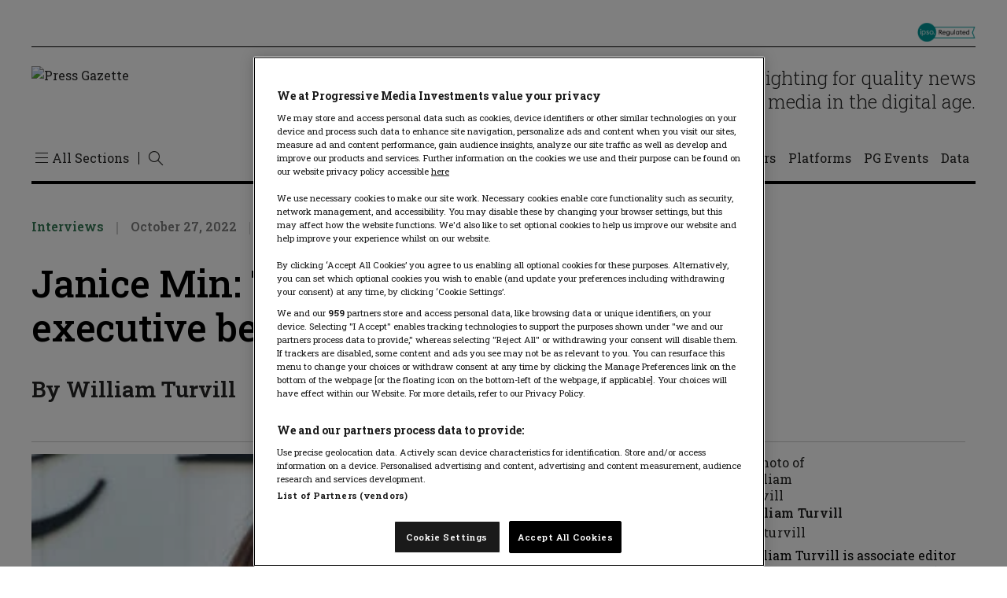

--- FILE ---
content_type: text/html; charset=UTF-8
request_url: https://pressgazette.co.uk/news-leaders/janice-min-the-hollywood-media-executive-betting-big-on-newsletters/
body_size: 49219
content:
<!DOCTYPE html>
<html lang="en-US">

<head>
    <meta charset="UTF-8" /><script type="text/javascript">(window.NREUM||(NREUM={})).init={privacy:{cookies_enabled:true},ajax:{deny_list:["bam.nr-data.net"]},feature_flags:["soft_nav"],distributed_tracing:{enabled:true}};(window.NREUM||(NREUM={})).loader_config={agentID:"601364689",accountID:"3767099",trustKey:"66686",xpid:"VwEBVlZaARAFU1BTDwcHVVw=",licenseKey:"NRJS-59243095c956cb51a60",applicationID:"571186038",browserID:"601364689"};;/*! For license information please see nr-loader-spa-1.307.0.min.js.LICENSE.txt */
(()=>{var e,t,r={384:(e,t,r)=>{"use strict";r.d(t,{NT:()=>a,US:()=>u,Zm:()=>o,bQ:()=>d,dV:()=>c,pV:()=>l});var n=r(6154),i=r(1863),s=r(1910);const a={beacon:"bam.nr-data.net",errorBeacon:"bam.nr-data.net"};function o(){return n.gm.NREUM||(n.gm.NREUM={}),void 0===n.gm.newrelic&&(n.gm.newrelic=n.gm.NREUM),n.gm.NREUM}function c(){let e=o();return e.o||(e.o={ST:n.gm.setTimeout,SI:n.gm.setImmediate||n.gm.setInterval,CT:n.gm.clearTimeout,XHR:n.gm.XMLHttpRequest,REQ:n.gm.Request,EV:n.gm.Event,PR:n.gm.Promise,MO:n.gm.MutationObserver,FETCH:n.gm.fetch,WS:n.gm.WebSocket},(0,s.i)(...Object.values(e.o))),e}function d(e,t){let r=o();r.initializedAgents??={},t.initializedAt={ms:(0,i.t)(),date:new Date},r.initializedAgents[e]=t}function u(e,t){o()[e]=t}function l(){return function(){let e=o();const t=e.info||{};e.info={beacon:a.beacon,errorBeacon:a.errorBeacon,...t}}(),function(){let e=o();const t=e.init||{};e.init={...t}}(),c(),function(){let e=o();const t=e.loader_config||{};e.loader_config={...t}}(),o()}},782:(e,t,r)=>{"use strict";r.d(t,{T:()=>n});const n=r(860).K7.pageViewTiming},860:(e,t,r)=>{"use strict";r.d(t,{$J:()=>u,K7:()=>c,P3:()=>d,XX:()=>i,Yy:()=>o,df:()=>s,qY:()=>n,v4:()=>a});const n="events",i="jserrors",s="browser/blobs",a="rum",o="browser/logs",c={ajax:"ajax",genericEvents:"generic_events",jserrors:i,logging:"logging",metrics:"metrics",pageAction:"page_action",pageViewEvent:"page_view_event",pageViewTiming:"page_view_timing",sessionReplay:"session_replay",sessionTrace:"session_trace",softNav:"soft_navigations",spa:"spa"},d={[c.pageViewEvent]:1,[c.pageViewTiming]:2,[c.metrics]:3,[c.jserrors]:4,[c.spa]:5,[c.ajax]:6,[c.sessionTrace]:7,[c.softNav]:8,[c.sessionReplay]:9,[c.logging]:10,[c.genericEvents]:11},u={[c.pageViewEvent]:a,[c.pageViewTiming]:n,[c.ajax]:n,[c.spa]:n,[c.softNav]:n,[c.metrics]:i,[c.jserrors]:i,[c.sessionTrace]:s,[c.sessionReplay]:s,[c.logging]:o,[c.genericEvents]:"ins"}},944:(e,t,r)=>{"use strict";r.d(t,{R:()=>i});var n=r(3241);function i(e,t){"function"==typeof console.debug&&(console.debug("New Relic Warning: https://github.com/newrelic/newrelic-browser-agent/blob/main/docs/warning-codes.md#".concat(e),t),(0,n.W)({agentIdentifier:null,drained:null,type:"data",name:"warn",feature:"warn",data:{code:e,secondary:t}}))}},993:(e,t,r)=>{"use strict";r.d(t,{A$:()=>s,ET:()=>a,TZ:()=>o,p_:()=>i});var n=r(860);const i={ERROR:"ERROR",WARN:"WARN",INFO:"INFO",DEBUG:"DEBUG",TRACE:"TRACE"},s={OFF:0,ERROR:1,WARN:2,INFO:3,DEBUG:4,TRACE:5},a="log",o=n.K7.logging},1687:(e,t,r)=>{"use strict";r.d(t,{Ak:()=>d,Ze:()=>h,x3:()=>u});var n=r(3241),i=r(7836),s=r(3606),a=r(860),o=r(2646);const c={};function d(e,t){const r={staged:!1,priority:a.P3[t]||0};l(e),c[e].get(t)||c[e].set(t,r)}function u(e,t){e&&c[e]&&(c[e].get(t)&&c[e].delete(t),p(e,t,!1),c[e].size&&f(e))}function l(e){if(!e)throw new Error("agentIdentifier required");c[e]||(c[e]=new Map)}function h(e="",t="feature",r=!1){if(l(e),!e||!c[e].get(t)||r)return p(e,t);c[e].get(t).staged=!0,f(e)}function f(e){const t=Array.from(c[e]);t.every(([e,t])=>t.staged)&&(t.sort((e,t)=>e[1].priority-t[1].priority),t.forEach(([t])=>{c[e].delete(t),p(e,t)}))}function p(e,t,r=!0){const a=e?i.ee.get(e):i.ee,c=s.i.handlers;if(!a.aborted&&a.backlog&&c){if((0,n.W)({agentIdentifier:e,type:"lifecycle",name:"drain",feature:t}),r){const e=a.backlog[t],r=c[t];if(r){for(let t=0;e&&t<e.length;++t)g(e[t],r);Object.entries(r).forEach(([e,t])=>{Object.values(t||{}).forEach(t=>{t[0]?.on&&t[0]?.context()instanceof o.y&&t[0].on(e,t[1])})})}}a.isolatedBacklog||delete c[t],a.backlog[t]=null,a.emit("drain-"+t,[])}}function g(e,t){var r=e[1];Object.values(t[r]||{}).forEach(t=>{var r=e[0];if(t[0]===r){var n=t[1],i=e[3],s=e[2];n.apply(i,s)}})}},1738:(e,t,r)=>{"use strict";r.d(t,{U:()=>f,Y:()=>h});var n=r(3241),i=r(9908),s=r(1863),a=r(944),o=r(5701),c=r(3969),d=r(8362),u=r(860),l=r(4261);function h(e,t,r,s){const h=s||r;!h||h[e]&&h[e]!==d.d.prototype[e]||(h[e]=function(){(0,i.p)(c.xV,["API/"+e+"/called"],void 0,u.K7.metrics,r.ee),(0,n.W)({agentIdentifier:r.agentIdentifier,drained:!!o.B?.[r.agentIdentifier],type:"data",name:"api",feature:l.Pl+e,data:{}});try{return t.apply(this,arguments)}catch(e){(0,a.R)(23,e)}})}function f(e,t,r,n,a){const o=e.info;null===r?delete o.jsAttributes[t]:o.jsAttributes[t]=r,(a||null===r)&&(0,i.p)(l.Pl+n,[(0,s.t)(),t,r],void 0,"session",e.ee)}},1741:(e,t,r)=>{"use strict";r.d(t,{W:()=>s});var n=r(944),i=r(4261);class s{#e(e,...t){if(this[e]!==s.prototype[e])return this[e](...t);(0,n.R)(35,e)}addPageAction(e,t){return this.#e(i.hG,e,t)}register(e){return this.#e(i.eY,e)}recordCustomEvent(e,t){return this.#e(i.fF,e,t)}setPageViewName(e,t){return this.#e(i.Fw,e,t)}setCustomAttribute(e,t,r){return this.#e(i.cD,e,t,r)}noticeError(e,t){return this.#e(i.o5,e,t)}setUserId(e,t=!1){return this.#e(i.Dl,e,t)}setApplicationVersion(e){return this.#e(i.nb,e)}setErrorHandler(e){return this.#e(i.bt,e)}addRelease(e,t){return this.#e(i.k6,e,t)}log(e,t){return this.#e(i.$9,e,t)}start(){return this.#e(i.d3)}finished(e){return this.#e(i.BL,e)}recordReplay(){return this.#e(i.CH)}pauseReplay(){return this.#e(i.Tb)}addToTrace(e){return this.#e(i.U2,e)}setCurrentRouteName(e){return this.#e(i.PA,e)}interaction(e){return this.#e(i.dT,e)}wrapLogger(e,t,r){return this.#e(i.Wb,e,t,r)}measure(e,t){return this.#e(i.V1,e,t)}consent(e){return this.#e(i.Pv,e)}}},1863:(e,t,r)=>{"use strict";function n(){return Math.floor(performance.now())}r.d(t,{t:()=>n})},1910:(e,t,r)=>{"use strict";r.d(t,{i:()=>s});var n=r(944);const i=new Map;function s(...e){return e.every(e=>{if(i.has(e))return i.get(e);const t="function"==typeof e?e.toString():"",r=t.includes("[native code]"),s=t.includes("nrWrapper");return r||s||(0,n.R)(64,e?.name||t),i.set(e,r),r})}},2555:(e,t,r)=>{"use strict";r.d(t,{D:()=>o,f:()=>a});var n=r(384),i=r(8122);const s={beacon:n.NT.beacon,errorBeacon:n.NT.errorBeacon,licenseKey:void 0,applicationID:void 0,sa:void 0,queueTime:void 0,applicationTime:void 0,ttGuid:void 0,user:void 0,account:void 0,product:void 0,extra:void 0,jsAttributes:{},userAttributes:void 0,atts:void 0,transactionName:void 0,tNamePlain:void 0};function a(e){try{return!!e.licenseKey&&!!e.errorBeacon&&!!e.applicationID}catch(e){return!1}}const o=e=>(0,i.a)(e,s)},2614:(e,t,r)=>{"use strict";r.d(t,{BB:()=>a,H3:()=>n,g:()=>d,iL:()=>c,tS:()=>o,uh:()=>i,wk:()=>s});const n="NRBA",i="SESSION",s=144e5,a=18e5,o={STARTED:"session-started",PAUSE:"session-pause",RESET:"session-reset",RESUME:"session-resume",UPDATE:"session-update"},c={SAME_TAB:"same-tab",CROSS_TAB:"cross-tab"},d={OFF:0,FULL:1,ERROR:2}},2646:(e,t,r)=>{"use strict";r.d(t,{y:()=>n});class n{constructor(e){this.contextId=e}}},2843:(e,t,r)=>{"use strict";r.d(t,{G:()=>s,u:()=>i});var n=r(3878);function i(e,t=!1,r,i){(0,n.DD)("visibilitychange",function(){if(t)return void("hidden"===document.visibilityState&&e());e(document.visibilityState)},r,i)}function s(e,t,r){(0,n.sp)("pagehide",e,t,r)}},3241:(e,t,r)=>{"use strict";r.d(t,{W:()=>s});var n=r(6154);const i="newrelic";function s(e={}){try{n.gm.dispatchEvent(new CustomEvent(i,{detail:e}))}catch(e){}}},3304:(e,t,r)=>{"use strict";r.d(t,{A:()=>s});var n=r(7836);const i=()=>{const e=new WeakSet;return(t,r)=>{if("object"==typeof r&&null!==r){if(e.has(r))return;e.add(r)}return r}};function s(e){try{return JSON.stringify(e,i())??""}catch(e){try{n.ee.emit("internal-error",[e])}catch(e){}return""}}},3333:(e,t,r)=>{"use strict";r.d(t,{$v:()=>u,TZ:()=>n,Xh:()=>c,Zp:()=>i,kd:()=>d,mq:()=>o,nf:()=>a,qN:()=>s});const n=r(860).K7.genericEvents,i=["auxclick","click","copy","keydown","paste","scrollend"],s=["focus","blur"],a=4,o=1e3,c=2e3,d=["PageAction","UserAction","BrowserPerformance"],u={RESOURCES:"experimental.resources",REGISTER:"register"}},3434:(e,t,r)=>{"use strict";r.d(t,{Jt:()=>s,YM:()=>d});var n=r(7836),i=r(5607);const s="nr@original:".concat(i.W),a=50;var o=Object.prototype.hasOwnProperty,c=!1;function d(e,t){return e||(e=n.ee),r.inPlace=function(e,t,n,i,s){n||(n="");const a="-"===n.charAt(0);for(let o=0;o<t.length;o++){const c=t[o],d=e[c];l(d)||(e[c]=r(d,a?c+n:n,i,c,s))}},r.flag=s,r;function r(t,r,n,c,d){return l(t)?t:(r||(r=""),nrWrapper[s]=t,function(e,t,r){if(Object.defineProperty&&Object.keys)try{return Object.keys(e).forEach(function(r){Object.defineProperty(t,r,{get:function(){return e[r]},set:function(t){return e[r]=t,t}})}),t}catch(e){u([e],r)}for(var n in e)o.call(e,n)&&(t[n]=e[n])}(t,nrWrapper,e),nrWrapper);function nrWrapper(){var s,o,l,h;let f;try{o=this,s=[...arguments],l="function"==typeof n?n(s,o):n||{}}catch(t){u([t,"",[s,o,c],l],e)}i(r+"start",[s,o,c],l,d);const p=performance.now();let g;try{return h=t.apply(o,s),g=performance.now(),h}catch(e){throw g=performance.now(),i(r+"err",[s,o,e],l,d),f=e,f}finally{const e=g-p,t={start:p,end:g,duration:e,isLongTask:e>=a,methodName:c,thrownError:f};t.isLongTask&&i("long-task",[t,o],l,d),i(r+"end",[s,o,h],l,d)}}}function i(r,n,i,s){if(!c||t){var a=c;c=!0;try{e.emit(r,n,i,t,s)}catch(t){u([t,r,n,i],e)}c=a}}}function u(e,t){t||(t=n.ee);try{t.emit("internal-error",e)}catch(e){}}function l(e){return!(e&&"function"==typeof e&&e.apply&&!e[s])}},3606:(e,t,r)=>{"use strict";r.d(t,{i:()=>s});var n=r(9908);s.on=a;var i=s.handlers={};function s(e,t,r,s){a(s||n.d,i,e,t,r)}function a(e,t,r,i,s){s||(s="feature"),e||(e=n.d);var a=t[s]=t[s]||{};(a[r]=a[r]||[]).push([e,i])}},3738:(e,t,r)=>{"use strict";r.d(t,{He:()=>i,Kp:()=>o,Lc:()=>d,Rz:()=>u,TZ:()=>n,bD:()=>s,d3:()=>a,jx:()=>l,sl:()=>h,uP:()=>c});const n=r(860).K7.sessionTrace,i="bstResource",s="resource",a="-start",o="-end",c="fn"+a,d="fn"+o,u="pushState",l=1e3,h=3e4},3785:(e,t,r)=>{"use strict";r.d(t,{R:()=>c,b:()=>d});var n=r(9908),i=r(1863),s=r(860),a=r(3969),o=r(993);function c(e,t,r={},c=o.p_.INFO,d=!0,u,l=(0,i.t)()){(0,n.p)(a.xV,["API/logging/".concat(c.toLowerCase(),"/called")],void 0,s.K7.metrics,e),(0,n.p)(o.ET,[l,t,r,c,d,u],void 0,s.K7.logging,e)}function d(e){return"string"==typeof e&&Object.values(o.p_).some(t=>t===e.toUpperCase().trim())}},3878:(e,t,r)=>{"use strict";function n(e,t){return{capture:e,passive:!1,signal:t}}function i(e,t,r=!1,i){window.addEventListener(e,t,n(r,i))}function s(e,t,r=!1,i){document.addEventListener(e,t,n(r,i))}r.d(t,{DD:()=>s,jT:()=>n,sp:()=>i})},3962:(e,t,r)=>{"use strict";r.d(t,{AM:()=>a,O2:()=>l,OV:()=>s,Qu:()=>h,TZ:()=>c,ih:()=>f,pP:()=>o,t1:()=>u,tC:()=>i,wD:()=>d});var n=r(860);const i=["click","keydown","submit"],s="popstate",a="api",o="initialPageLoad",c=n.K7.softNav,d=5e3,u=500,l={INITIAL_PAGE_LOAD:"",ROUTE_CHANGE:1,UNSPECIFIED:2},h={INTERACTION:1,AJAX:2,CUSTOM_END:3,CUSTOM_TRACER:4},f={IP:"in progress",PF:"pending finish",FIN:"finished",CAN:"cancelled"}},3969:(e,t,r)=>{"use strict";r.d(t,{TZ:()=>n,XG:()=>o,rs:()=>i,xV:()=>a,z_:()=>s});const n=r(860).K7.metrics,i="sm",s="cm",a="storeSupportabilityMetrics",o="storeEventMetrics"},4234:(e,t,r)=>{"use strict";r.d(t,{W:()=>s});var n=r(7836),i=r(1687);class s{constructor(e,t){this.agentIdentifier=e,this.ee=n.ee.get(e),this.featureName=t,this.blocked=!1}deregisterDrain(){(0,i.x3)(this.agentIdentifier,this.featureName)}}},4261:(e,t,r)=>{"use strict";r.d(t,{$9:()=>u,BL:()=>c,CH:()=>p,Dl:()=>R,Fw:()=>w,PA:()=>v,Pl:()=>n,Pv:()=>A,Tb:()=>h,U2:()=>a,V1:()=>E,Wb:()=>T,bt:()=>y,cD:()=>b,d3:()=>x,dT:()=>d,eY:()=>g,fF:()=>f,hG:()=>s,hw:()=>i,k6:()=>o,nb:()=>m,o5:()=>l});const n="api-",i=n+"ixn-",s="addPageAction",a="addToTrace",o="addRelease",c="finished",d="interaction",u="log",l="noticeError",h="pauseReplay",f="recordCustomEvent",p="recordReplay",g="register",m="setApplicationVersion",v="setCurrentRouteName",b="setCustomAttribute",y="setErrorHandler",w="setPageViewName",R="setUserId",x="start",T="wrapLogger",E="measure",A="consent"},4387:(e,t,r)=>{"use strict";function n(e={}){return!(!e.id||!e.name)}function i(e){return"string"==typeof e&&e.trim().length<501||"number"==typeof e}function s(e,t){if(2!==t?.harvestEndpointVersion)return{};const r=t.agentRef.runtime.appMetadata.agents[0].entityGuid;return n(e)?{"source.id":e.id,"source.name":e.name,"source.type":e.type,"parent.id":e.parent?.id||r}:{"entity.guid":r,appId:t.agentRef.info.applicationID}}r.d(t,{Ux:()=>s,c7:()=>n,yo:()=>i})},5205:(e,t,r)=>{"use strict";r.d(t,{j:()=>S});var n=r(384),i=r(1741);var s=r(2555),a=r(3333);const o=e=>{if(!e||"string"!=typeof e)return!1;try{document.createDocumentFragment().querySelector(e)}catch{return!1}return!0};var c=r(2614),d=r(944),u=r(8122);const l="[data-nr-mask]",h=e=>(0,u.a)(e,(()=>{const e={feature_flags:[],experimental:{allow_registered_children:!1,resources:!1},mask_selector:"*",block_selector:"[data-nr-block]",mask_input_options:{color:!1,date:!1,"datetime-local":!1,email:!1,month:!1,number:!1,range:!1,search:!1,tel:!1,text:!1,time:!1,url:!1,week:!1,textarea:!1,select:!1,password:!0}};return{ajax:{deny_list:void 0,block_internal:!0,enabled:!0,autoStart:!0},api:{get allow_registered_children(){return e.feature_flags.includes(a.$v.REGISTER)||e.experimental.allow_registered_children},set allow_registered_children(t){e.experimental.allow_registered_children=t},duplicate_registered_data:!1},browser_consent_mode:{enabled:!1},distributed_tracing:{enabled:void 0,exclude_newrelic_header:void 0,cors_use_newrelic_header:void 0,cors_use_tracecontext_headers:void 0,allowed_origins:void 0},get feature_flags(){return e.feature_flags},set feature_flags(t){e.feature_flags=t},generic_events:{enabled:!0,autoStart:!0},harvest:{interval:30},jserrors:{enabled:!0,autoStart:!0},logging:{enabled:!0,autoStart:!0},metrics:{enabled:!0,autoStart:!0},obfuscate:void 0,page_action:{enabled:!0},page_view_event:{enabled:!0,autoStart:!0},page_view_timing:{enabled:!0,autoStart:!0},performance:{capture_marks:!1,capture_measures:!1,capture_detail:!0,resources:{get enabled(){return e.feature_flags.includes(a.$v.RESOURCES)||e.experimental.resources},set enabled(t){e.experimental.resources=t},asset_types:[],first_party_domains:[],ignore_newrelic:!0}},privacy:{cookies_enabled:!0},proxy:{assets:void 0,beacon:void 0},session:{expiresMs:c.wk,inactiveMs:c.BB},session_replay:{autoStart:!0,enabled:!1,preload:!1,sampling_rate:10,error_sampling_rate:100,collect_fonts:!1,inline_images:!1,fix_stylesheets:!0,mask_all_inputs:!0,get mask_text_selector(){return e.mask_selector},set mask_text_selector(t){o(t)?e.mask_selector="".concat(t,",").concat(l):""===t||null===t?e.mask_selector=l:(0,d.R)(5,t)},get block_class(){return"nr-block"},get ignore_class(){return"nr-ignore"},get mask_text_class(){return"nr-mask"},get block_selector(){return e.block_selector},set block_selector(t){o(t)?e.block_selector+=",".concat(t):""!==t&&(0,d.R)(6,t)},get mask_input_options(){return e.mask_input_options},set mask_input_options(t){t&&"object"==typeof t?e.mask_input_options={...t,password:!0}:(0,d.R)(7,t)}},session_trace:{enabled:!0,autoStart:!0},soft_navigations:{enabled:!0,autoStart:!0},spa:{enabled:!0,autoStart:!0},ssl:void 0,user_actions:{enabled:!0,elementAttributes:["id","className","tagName","type"]}}})());var f=r(6154),p=r(9324);let g=0;const m={buildEnv:p.F3,distMethod:p.Xs,version:p.xv,originTime:f.WN},v={consented:!1},b={appMetadata:{},get consented(){return this.session?.state?.consent||v.consented},set consented(e){v.consented=e},customTransaction:void 0,denyList:void 0,disabled:!1,harvester:void 0,isolatedBacklog:!1,isRecording:!1,loaderType:void 0,maxBytes:3e4,obfuscator:void 0,onerror:void 0,ptid:void 0,releaseIds:{},session:void 0,timeKeeper:void 0,registeredEntities:[],jsAttributesMetadata:{bytes:0},get harvestCount(){return++g}},y=e=>{const t=(0,u.a)(e,b),r=Object.keys(m).reduce((e,t)=>(e[t]={value:m[t],writable:!1,configurable:!0,enumerable:!0},e),{});return Object.defineProperties(t,r)};var w=r(5701);const R=e=>{const t=e.startsWith("http");e+="/",r.p=t?e:"https://"+e};var x=r(7836),T=r(3241);const E={accountID:void 0,trustKey:void 0,agentID:void 0,licenseKey:void 0,applicationID:void 0,xpid:void 0},A=e=>(0,u.a)(e,E),_=new Set;function S(e,t={},r,a){let{init:o,info:c,loader_config:d,runtime:u={},exposed:l=!0}=t;if(!c){const e=(0,n.pV)();o=e.init,c=e.info,d=e.loader_config}e.init=h(o||{}),e.loader_config=A(d||{}),c.jsAttributes??={},f.bv&&(c.jsAttributes.isWorker=!0),e.info=(0,s.D)(c);const p=e.init,g=[c.beacon,c.errorBeacon];_.has(e.agentIdentifier)||(p.proxy.assets&&(R(p.proxy.assets),g.push(p.proxy.assets)),p.proxy.beacon&&g.push(p.proxy.beacon),e.beacons=[...g],function(e){const t=(0,n.pV)();Object.getOwnPropertyNames(i.W.prototype).forEach(r=>{const n=i.W.prototype[r];if("function"!=typeof n||"constructor"===n)return;let s=t[r];e[r]&&!1!==e.exposed&&"micro-agent"!==e.runtime?.loaderType&&(t[r]=(...t)=>{const n=e[r](...t);return s?s(...t):n})})}(e),(0,n.US)("activatedFeatures",w.B)),u.denyList=[...p.ajax.deny_list||[],...p.ajax.block_internal?g:[]],u.ptid=e.agentIdentifier,u.loaderType=r,e.runtime=y(u),_.has(e.agentIdentifier)||(e.ee=x.ee.get(e.agentIdentifier),e.exposed=l,(0,T.W)({agentIdentifier:e.agentIdentifier,drained:!!w.B?.[e.agentIdentifier],type:"lifecycle",name:"initialize",feature:void 0,data:e.config})),_.add(e.agentIdentifier)}},5270:(e,t,r)=>{"use strict";r.d(t,{Aw:()=>a,SR:()=>s,rF:()=>o});var n=r(384),i=r(7767);function s(e){return!!(0,n.dV)().o.MO&&(0,i.V)(e)&&!0===e?.session_trace.enabled}function a(e){return!0===e?.session_replay.preload&&s(e)}function o(e,t){try{if("string"==typeof t?.type){if("password"===t.type.toLowerCase())return"*".repeat(e?.length||0);if(void 0!==t?.dataset?.nrUnmask||t?.classList?.contains("nr-unmask"))return e}}catch(e){}return"string"==typeof e?e.replace(/[\S]/g,"*"):"*".repeat(e?.length||0)}},5289:(e,t,r)=>{"use strict";r.d(t,{GG:()=>a,Qr:()=>c,sB:()=>o});var n=r(3878),i=r(6389);function s(){return"undefined"==typeof document||"complete"===document.readyState}function a(e,t){if(s())return e();const r=(0,i.J)(e),a=setInterval(()=>{s()&&(clearInterval(a),r())},500);(0,n.sp)("load",r,t)}function o(e){if(s())return e();(0,n.DD)("DOMContentLoaded",e)}function c(e){if(s())return e();(0,n.sp)("popstate",e)}},5607:(e,t,r)=>{"use strict";r.d(t,{W:()=>n});const n=(0,r(9566).bz)()},5701:(e,t,r)=>{"use strict";r.d(t,{B:()=>s,t:()=>a});var n=r(3241);const i=new Set,s={};function a(e,t){const r=t.agentIdentifier;s[r]??={},e&&"object"==typeof e&&(i.has(r)||(t.ee.emit("rumresp",[e]),s[r]=e,i.add(r),(0,n.W)({agentIdentifier:r,loaded:!0,drained:!0,type:"lifecycle",name:"load",feature:void 0,data:e})))}},6154:(e,t,r)=>{"use strict";r.d(t,{OF:()=>d,RI:()=>i,WN:()=>h,bv:()=>s,eN:()=>f,gm:()=>a,lR:()=>l,m:()=>c,mw:()=>o,sb:()=>u});var n=r(1863);const i="undefined"!=typeof window&&!!window.document,s="undefined"!=typeof WorkerGlobalScope&&("undefined"!=typeof self&&self instanceof WorkerGlobalScope&&self.navigator instanceof WorkerNavigator||"undefined"!=typeof globalThis&&globalThis instanceof WorkerGlobalScope&&globalThis.navigator instanceof WorkerNavigator),a=i?window:"undefined"!=typeof WorkerGlobalScope&&("undefined"!=typeof self&&self instanceof WorkerGlobalScope&&self||"undefined"!=typeof globalThis&&globalThis instanceof WorkerGlobalScope&&globalThis),o=Boolean("hidden"===a?.document?.visibilityState),c=""+a?.location,d=/iPad|iPhone|iPod/.test(a.navigator?.userAgent),u=d&&"undefined"==typeof SharedWorker,l=(()=>{const e=a.navigator?.userAgent?.match(/Firefox[/\s](\d+\.\d+)/);return Array.isArray(e)&&e.length>=2?+e[1]:0})(),h=Date.now()-(0,n.t)(),f=()=>"undefined"!=typeof PerformanceNavigationTiming&&a?.performance?.getEntriesByType("navigation")?.[0]?.responseStart},6344:(e,t,r)=>{"use strict";r.d(t,{BB:()=>u,Qb:()=>l,TZ:()=>i,Ug:()=>a,Vh:()=>s,_s:()=>o,bc:()=>d,yP:()=>c});var n=r(2614);const i=r(860).K7.sessionReplay,s="errorDuringReplay",a=.12,o={DomContentLoaded:0,Load:1,FullSnapshot:2,IncrementalSnapshot:3,Meta:4,Custom:5},c={[n.g.ERROR]:15e3,[n.g.FULL]:3e5,[n.g.OFF]:0},d={RESET:{message:"Session was reset",sm:"Reset"},IMPORT:{message:"Recorder failed to import",sm:"Import"},TOO_MANY:{message:"429: Too Many Requests",sm:"Too-Many"},TOO_BIG:{message:"Payload was too large",sm:"Too-Big"},CROSS_TAB:{message:"Session Entity was set to OFF on another tab",sm:"Cross-Tab"},ENTITLEMENTS:{message:"Session Replay is not allowed and will not be started",sm:"Entitlement"}},u=5e3,l={API:"api",RESUME:"resume",SWITCH_TO_FULL:"switchToFull",INITIALIZE:"initialize",PRELOAD:"preload"}},6389:(e,t,r)=>{"use strict";function n(e,t=500,r={}){const n=r?.leading||!1;let i;return(...r)=>{n&&void 0===i&&(e.apply(this,r),i=setTimeout(()=>{i=clearTimeout(i)},t)),n||(clearTimeout(i),i=setTimeout(()=>{e.apply(this,r)},t))}}function i(e){let t=!1;return(...r)=>{t||(t=!0,e.apply(this,r))}}r.d(t,{J:()=>i,s:()=>n})},6630:(e,t,r)=>{"use strict";r.d(t,{T:()=>n});const n=r(860).K7.pageViewEvent},6774:(e,t,r)=>{"use strict";r.d(t,{T:()=>n});const n=r(860).K7.jserrors},7295:(e,t,r)=>{"use strict";r.d(t,{Xv:()=>a,gX:()=>i,iW:()=>s});var n=[];function i(e){if(!e||s(e))return!1;if(0===n.length)return!0;if("*"===n[0].hostname)return!1;for(var t=0;t<n.length;t++){var r=n[t];if(r.hostname.test(e.hostname)&&r.pathname.test(e.pathname))return!1}return!0}function s(e){return void 0===e.hostname}function a(e){if(n=[],e&&e.length)for(var t=0;t<e.length;t++){let r=e[t];if(!r)continue;if("*"===r)return void(n=[{hostname:"*"}]);0===r.indexOf("http://")?r=r.substring(7):0===r.indexOf("https://")&&(r=r.substring(8));const i=r.indexOf("/");let s,a;i>0?(s=r.substring(0,i),a=r.substring(i)):(s=r,a="*");let[c]=s.split(":");n.push({hostname:o(c),pathname:o(a,!0)})}}function o(e,t=!1){const r=e.replace(/[.+?^${}()|[\]\\]/g,e=>"\\"+e).replace(/\*/g,".*?");return new RegExp((t?"^":"")+r+"$")}},7485:(e,t,r)=>{"use strict";r.d(t,{D:()=>i});var n=r(6154);function i(e){if(0===(e||"").indexOf("data:"))return{protocol:"data"};try{const t=new URL(e,location.href),r={port:t.port,hostname:t.hostname,pathname:t.pathname,search:t.search,protocol:t.protocol.slice(0,t.protocol.indexOf(":")),sameOrigin:t.protocol===n.gm?.location?.protocol&&t.host===n.gm?.location?.host};return r.port&&""!==r.port||("http:"===t.protocol&&(r.port="80"),"https:"===t.protocol&&(r.port="443")),r.pathname&&""!==r.pathname?r.pathname.startsWith("/")||(r.pathname="/".concat(r.pathname)):r.pathname="/",r}catch(e){return{}}}},7699:(e,t,r)=>{"use strict";r.d(t,{It:()=>s,KC:()=>o,No:()=>i,qh:()=>a});var n=r(860);const i=16e3,s=1e6,a="SESSION_ERROR",o={[n.K7.logging]:!0,[n.K7.genericEvents]:!1,[n.K7.jserrors]:!1,[n.K7.ajax]:!1}},7767:(e,t,r)=>{"use strict";r.d(t,{V:()=>i});var n=r(6154);const i=e=>n.RI&&!0===e?.privacy.cookies_enabled},7836:(e,t,r)=>{"use strict";r.d(t,{P:()=>o,ee:()=>c});var n=r(384),i=r(8990),s=r(2646),a=r(5607);const o="nr@context:".concat(a.W),c=function e(t,r){var n={},a={},u={},l=!1;try{l=16===r.length&&d.initializedAgents?.[r]?.runtime.isolatedBacklog}catch(e){}var h={on:p,addEventListener:p,removeEventListener:function(e,t){var r=n[e];if(!r)return;for(var i=0;i<r.length;i++)r[i]===t&&r.splice(i,1)},emit:function(e,r,n,i,s){!1!==s&&(s=!0);if(c.aborted&&!i)return;t&&s&&t.emit(e,r,n);var o=f(n);g(e).forEach(e=>{e.apply(o,r)});var d=v()[a[e]];d&&d.push([h,e,r,o]);return o},get:m,listeners:g,context:f,buffer:function(e,t){const r=v();if(t=t||"feature",h.aborted)return;Object.entries(e||{}).forEach(([e,n])=>{a[n]=t,t in r||(r[t]=[])})},abort:function(){h._aborted=!0,Object.keys(h.backlog).forEach(e=>{delete h.backlog[e]})},isBuffering:function(e){return!!v()[a[e]]},debugId:r,backlog:l?{}:t&&"object"==typeof t.backlog?t.backlog:{},isolatedBacklog:l};return Object.defineProperty(h,"aborted",{get:()=>{let e=h._aborted||!1;return e||(t&&(e=t.aborted),e)}}),h;function f(e){return e&&e instanceof s.y?e:e?(0,i.I)(e,o,()=>new s.y(o)):new s.y(o)}function p(e,t){n[e]=g(e).concat(t)}function g(e){return n[e]||[]}function m(t){return u[t]=u[t]||e(h,t)}function v(){return h.backlog}}(void 0,"globalEE"),d=(0,n.Zm)();d.ee||(d.ee=c)},8122:(e,t,r)=>{"use strict";r.d(t,{a:()=>i});var n=r(944);function i(e,t){try{if(!e||"object"!=typeof e)return(0,n.R)(3);if(!t||"object"!=typeof t)return(0,n.R)(4);const r=Object.create(Object.getPrototypeOf(t),Object.getOwnPropertyDescriptors(t)),s=0===Object.keys(r).length?e:r;for(let a in s)if(void 0!==e[a])try{if(null===e[a]){r[a]=null;continue}Array.isArray(e[a])&&Array.isArray(t[a])?r[a]=Array.from(new Set([...e[a],...t[a]])):"object"==typeof e[a]&&"object"==typeof t[a]?r[a]=i(e[a],t[a]):r[a]=e[a]}catch(e){r[a]||(0,n.R)(1,e)}return r}catch(e){(0,n.R)(2,e)}}},8139:(e,t,r)=>{"use strict";r.d(t,{u:()=>h});var n=r(7836),i=r(3434),s=r(8990),a=r(6154);const o={},c=a.gm.XMLHttpRequest,d="addEventListener",u="removeEventListener",l="nr@wrapped:".concat(n.P);function h(e){var t=function(e){return(e||n.ee).get("events")}(e);if(o[t.debugId]++)return t;o[t.debugId]=1;var r=(0,i.YM)(t,!0);function h(e){r.inPlace(e,[d,u],"-",p)}function p(e,t){return e[1]}return"getPrototypeOf"in Object&&(a.RI&&f(document,h),c&&f(c.prototype,h),f(a.gm,h)),t.on(d+"-start",function(e,t){var n=e[1];if(null!==n&&("function"==typeof n||"object"==typeof n)&&"newrelic"!==e[0]){var i=(0,s.I)(n,l,function(){var e={object:function(){if("function"!=typeof n.handleEvent)return;return n.handleEvent.apply(n,arguments)},function:n}[typeof n];return e?r(e,"fn-",null,e.name||"anonymous"):n});this.wrapped=e[1]=i}}),t.on(u+"-start",function(e){e[1]=this.wrapped||e[1]}),t}function f(e,t,...r){let n=e;for(;"object"==typeof n&&!Object.prototype.hasOwnProperty.call(n,d);)n=Object.getPrototypeOf(n);n&&t(n,...r)}},8362:(e,t,r)=>{"use strict";r.d(t,{d:()=>s});var n=r(9566),i=r(1741);class s extends i.W{agentIdentifier=(0,n.LA)(16)}},8374:(e,t,r)=>{r.nc=(()=>{try{return document?.currentScript?.nonce}catch(e){}return""})()},8990:(e,t,r)=>{"use strict";r.d(t,{I:()=>i});var n=Object.prototype.hasOwnProperty;function i(e,t,r){if(n.call(e,t))return e[t];var i=r();if(Object.defineProperty&&Object.keys)try{return Object.defineProperty(e,t,{value:i,writable:!0,enumerable:!1}),i}catch(e){}return e[t]=i,i}},9300:(e,t,r)=>{"use strict";r.d(t,{T:()=>n});const n=r(860).K7.ajax},9324:(e,t,r)=>{"use strict";r.d(t,{AJ:()=>a,F3:()=>i,Xs:()=>s,Yq:()=>o,xv:()=>n});const n="1.307.0",i="PROD",s="CDN",a="@newrelic/rrweb",o="1.0.1"},9566:(e,t,r)=>{"use strict";r.d(t,{LA:()=>o,ZF:()=>c,bz:()=>a,el:()=>d});var n=r(6154);const i="xxxxxxxx-xxxx-4xxx-yxxx-xxxxxxxxxxxx";function s(e,t){return e?15&e[t]:16*Math.random()|0}function a(){const e=n.gm?.crypto||n.gm?.msCrypto;let t,r=0;return e&&e.getRandomValues&&(t=e.getRandomValues(new Uint8Array(30))),i.split("").map(e=>"x"===e?s(t,r++).toString(16):"y"===e?(3&s()|8).toString(16):e).join("")}function o(e){const t=n.gm?.crypto||n.gm?.msCrypto;let r,i=0;t&&t.getRandomValues&&(r=t.getRandomValues(new Uint8Array(e)));const a=[];for(var o=0;o<e;o++)a.push(s(r,i++).toString(16));return a.join("")}function c(){return o(16)}function d(){return o(32)}},9908:(e,t,r)=>{"use strict";r.d(t,{d:()=>n,p:()=>i});var n=r(7836).ee.get("handle");function i(e,t,r,i,s){s?(s.buffer([e],i),s.emit(e,t,r)):(n.buffer([e],i),n.emit(e,t,r))}}},n={};function i(e){var t=n[e];if(void 0!==t)return t.exports;var s=n[e]={exports:{}};return r[e](s,s.exports,i),s.exports}i.m=r,i.d=(e,t)=>{for(var r in t)i.o(t,r)&&!i.o(e,r)&&Object.defineProperty(e,r,{enumerable:!0,get:t[r]})},i.f={},i.e=e=>Promise.all(Object.keys(i.f).reduce((t,r)=>(i.f[r](e,t),t),[])),i.u=e=>({212:"nr-spa-compressor",249:"nr-spa-recorder",478:"nr-spa"}[e]+"-1.307.0.min.js"),i.o=(e,t)=>Object.prototype.hasOwnProperty.call(e,t),e={},t="NRBA-1.307.0.PROD:",i.l=(r,n,s,a)=>{if(e[r])e[r].push(n);else{var o,c;if(void 0!==s)for(var d=document.getElementsByTagName("script"),u=0;u<d.length;u++){var l=d[u];if(l.getAttribute("src")==r||l.getAttribute("data-webpack")==t+s){o=l;break}}if(!o){c=!0;var h={478:"sha512-bFoj7wd1EcCTt0jkKdFkw+gjDdU092aP1BOVh5n0PjhLNtBCSXj4vpjfIJR8zH8Bn6/XPpFl3gSNOuWVJ98iug==",249:"sha512-FRHQNWDGImhEo7a7lqCuCt6xlBgommnGc+JH2/YGJlngDoH+/3jpT/cyFpwi2M5G6srPVN4wLxrVqskf6KB7bg==",212:"sha512-okml4IaluCF10UG6SWzY+cKPgBNvH2+S5f1FxomzQUHf608N0b9dwoBv/ZFAhJhrdxPgTA4AxlBzwGcjMGIlQQ=="};(o=document.createElement("script")).charset="utf-8",i.nc&&o.setAttribute("nonce",i.nc),o.setAttribute("data-webpack",t+s),o.src=r,0!==o.src.indexOf(window.location.origin+"/")&&(o.crossOrigin="anonymous"),h[a]&&(o.integrity=h[a])}e[r]=[n];var f=(t,n)=>{o.onerror=o.onload=null,clearTimeout(p);var i=e[r];if(delete e[r],o.parentNode&&o.parentNode.removeChild(o),i&&i.forEach(e=>e(n)),t)return t(n)},p=setTimeout(f.bind(null,void 0,{type:"timeout",target:o}),12e4);o.onerror=f.bind(null,o.onerror),o.onload=f.bind(null,o.onload),c&&document.head.appendChild(o)}},i.r=e=>{"undefined"!=typeof Symbol&&Symbol.toStringTag&&Object.defineProperty(e,Symbol.toStringTag,{value:"Module"}),Object.defineProperty(e,"__esModule",{value:!0})},i.p="https://js-agent.newrelic.com/",(()=>{var e={38:0,788:0};i.f.j=(t,r)=>{var n=i.o(e,t)?e[t]:void 0;if(0!==n)if(n)r.push(n[2]);else{var s=new Promise((r,i)=>n=e[t]=[r,i]);r.push(n[2]=s);var a=i.p+i.u(t),o=new Error;i.l(a,r=>{if(i.o(e,t)&&(0!==(n=e[t])&&(e[t]=void 0),n)){var s=r&&("load"===r.type?"missing":r.type),a=r&&r.target&&r.target.src;o.message="Loading chunk "+t+" failed: ("+s+": "+a+")",o.name="ChunkLoadError",o.type=s,o.request=a,n[1](o)}},"chunk-"+t,t)}};var t=(t,r)=>{var n,s,[a,o,c]=r,d=0;if(a.some(t=>0!==e[t])){for(n in o)i.o(o,n)&&(i.m[n]=o[n]);if(c)c(i)}for(t&&t(r);d<a.length;d++)s=a[d],i.o(e,s)&&e[s]&&e[s][0](),e[s]=0},r=self["webpackChunk:NRBA-1.307.0.PROD"]=self["webpackChunk:NRBA-1.307.0.PROD"]||[];r.forEach(t.bind(null,0)),r.push=t.bind(null,r.push.bind(r))})(),(()=>{"use strict";i(8374);var e=i(8362),t=i(860);const r=Object.values(t.K7);var n=i(5205);var s=i(9908),a=i(1863),o=i(4261),c=i(1738);var d=i(1687),u=i(4234),l=i(5289),h=i(6154),f=i(944),p=i(5270),g=i(7767),m=i(6389),v=i(7699);class b extends u.W{constructor(e,t){super(e.agentIdentifier,t),this.agentRef=e,this.abortHandler=void 0,this.featAggregate=void 0,this.loadedSuccessfully=void 0,this.onAggregateImported=new Promise(e=>{this.loadedSuccessfully=e}),this.deferred=Promise.resolve(),!1===e.init[this.featureName].autoStart?this.deferred=new Promise((t,r)=>{this.ee.on("manual-start-all",(0,m.J)(()=>{(0,d.Ak)(e.agentIdentifier,this.featureName),t()}))}):(0,d.Ak)(e.agentIdentifier,t)}importAggregator(e,t,r={}){if(this.featAggregate)return;const n=async()=>{let n;await this.deferred;try{if((0,g.V)(e.init)){const{setupAgentSession:t}=await i.e(478).then(i.bind(i,8766));n=t(e)}}catch(e){(0,f.R)(20,e),this.ee.emit("internal-error",[e]),(0,s.p)(v.qh,[e],void 0,this.featureName,this.ee)}try{if(!this.#t(this.featureName,n,e.init))return(0,d.Ze)(this.agentIdentifier,this.featureName),void this.loadedSuccessfully(!1);const{Aggregate:i}=await t();this.featAggregate=new i(e,r),e.runtime.harvester.initializedAggregates.push(this.featAggregate),this.loadedSuccessfully(!0)}catch(e){(0,f.R)(34,e),this.abortHandler?.(),(0,d.Ze)(this.agentIdentifier,this.featureName,!0),this.loadedSuccessfully(!1),this.ee&&this.ee.abort()}};h.RI?(0,l.GG)(()=>n(),!0):n()}#t(e,r,n){if(this.blocked)return!1;switch(e){case t.K7.sessionReplay:return(0,p.SR)(n)&&!!r;case t.K7.sessionTrace:return!!r;default:return!0}}}var y=i(6630),w=i(2614),R=i(3241);class x extends b{static featureName=y.T;constructor(e){var t;super(e,y.T),this.setupInspectionEvents(e.agentIdentifier),t=e,(0,c.Y)(o.Fw,function(e,r){"string"==typeof e&&("/"!==e.charAt(0)&&(e="/"+e),t.runtime.customTransaction=(r||"http://custom.transaction")+e,(0,s.p)(o.Pl+o.Fw,[(0,a.t)()],void 0,void 0,t.ee))},t),this.importAggregator(e,()=>i.e(478).then(i.bind(i,2467)))}setupInspectionEvents(e){const t=(t,r)=>{t&&(0,R.W)({agentIdentifier:e,timeStamp:t.timeStamp,loaded:"complete"===t.target.readyState,type:"window",name:r,data:t.target.location+""})};(0,l.sB)(e=>{t(e,"DOMContentLoaded")}),(0,l.GG)(e=>{t(e,"load")}),(0,l.Qr)(e=>{t(e,"navigate")}),this.ee.on(w.tS.UPDATE,(t,r)=>{(0,R.W)({agentIdentifier:e,type:"lifecycle",name:"session",data:r})})}}var T=i(384);class E extends e.d{constructor(e){var t;(super(),h.gm)?(this.features={},(0,T.bQ)(this.agentIdentifier,this),this.desiredFeatures=new Set(e.features||[]),this.desiredFeatures.add(x),(0,n.j)(this,e,e.loaderType||"agent"),t=this,(0,c.Y)(o.cD,function(e,r,n=!1){if("string"==typeof e){if(["string","number","boolean"].includes(typeof r)||null===r)return(0,c.U)(t,e,r,o.cD,n);(0,f.R)(40,typeof r)}else(0,f.R)(39,typeof e)},t),function(e){(0,c.Y)(o.Dl,function(t,r=!1){if("string"!=typeof t&&null!==t)return void(0,f.R)(41,typeof t);const n=e.info.jsAttributes["enduser.id"];r&&null!=n&&n!==t?(0,s.p)(o.Pl+"setUserIdAndResetSession",[t],void 0,"session",e.ee):(0,c.U)(e,"enduser.id",t,o.Dl,!0)},e)}(this),function(e){(0,c.Y)(o.nb,function(t){if("string"==typeof t||null===t)return(0,c.U)(e,"application.version",t,o.nb,!1);(0,f.R)(42,typeof t)},e)}(this),function(e){(0,c.Y)(o.d3,function(){e.ee.emit("manual-start-all")},e)}(this),function(e){(0,c.Y)(o.Pv,function(t=!0){if("boolean"==typeof t){if((0,s.p)(o.Pl+o.Pv,[t],void 0,"session",e.ee),e.runtime.consented=t,t){const t=e.features.page_view_event;t.onAggregateImported.then(e=>{const r=t.featAggregate;e&&!r.sentRum&&r.sendRum()})}}else(0,f.R)(65,typeof t)},e)}(this),this.run()):(0,f.R)(21)}get config(){return{info:this.info,init:this.init,loader_config:this.loader_config,runtime:this.runtime}}get api(){return this}run(){try{const e=function(e){const t={};return r.forEach(r=>{t[r]=!!e[r]?.enabled}),t}(this.init),n=[...this.desiredFeatures];n.sort((e,r)=>t.P3[e.featureName]-t.P3[r.featureName]),n.forEach(r=>{if(!e[r.featureName]&&r.featureName!==t.K7.pageViewEvent)return;if(r.featureName===t.K7.spa)return void(0,f.R)(67);const n=function(e){switch(e){case t.K7.ajax:return[t.K7.jserrors];case t.K7.sessionTrace:return[t.K7.ajax,t.K7.pageViewEvent];case t.K7.sessionReplay:return[t.K7.sessionTrace];case t.K7.pageViewTiming:return[t.K7.pageViewEvent];default:return[]}}(r.featureName).filter(e=>!(e in this.features));n.length>0&&(0,f.R)(36,{targetFeature:r.featureName,missingDependencies:n}),this.features[r.featureName]=new r(this)})}catch(e){(0,f.R)(22,e);for(const e in this.features)this.features[e].abortHandler?.();const t=(0,T.Zm)();delete t.initializedAgents[this.agentIdentifier]?.features,delete this.sharedAggregator;return t.ee.get(this.agentIdentifier).abort(),!1}}}var A=i(2843),_=i(782);class S extends b{static featureName=_.T;constructor(e){super(e,_.T),h.RI&&((0,A.u)(()=>(0,s.p)("docHidden",[(0,a.t)()],void 0,_.T,this.ee),!0),(0,A.G)(()=>(0,s.p)("winPagehide",[(0,a.t)()],void 0,_.T,this.ee)),this.importAggregator(e,()=>i.e(478).then(i.bind(i,9917))))}}var O=i(3969);class I extends b{static featureName=O.TZ;constructor(e){super(e,O.TZ),h.RI&&document.addEventListener("securitypolicyviolation",e=>{(0,s.p)(O.xV,["Generic/CSPViolation/Detected"],void 0,this.featureName,this.ee)}),this.importAggregator(e,()=>i.e(478).then(i.bind(i,6555)))}}var N=i(6774),P=i(3878),D=i(3304);class k{constructor(e,t,r,n,i){this.name="UncaughtError",this.message="string"==typeof e?e:(0,D.A)(e),this.sourceURL=t,this.line=r,this.column=n,this.__newrelic=i}}function C(e){return M(e)?e:new k(void 0!==e?.message?e.message:e,e?.filename||e?.sourceURL,e?.lineno||e?.line,e?.colno||e?.col,e?.__newrelic,e?.cause)}function j(e){const t="Unhandled Promise Rejection: ";if(!e?.reason)return;if(M(e.reason)){try{e.reason.message.startsWith(t)||(e.reason.message=t+e.reason.message)}catch(e){}return C(e.reason)}const r=C(e.reason);return(r.message||"").startsWith(t)||(r.message=t+r.message),r}function L(e){if(e.error instanceof SyntaxError&&!/:\d+$/.test(e.error.stack?.trim())){const t=new k(e.message,e.filename,e.lineno,e.colno,e.error.__newrelic,e.cause);return t.name=SyntaxError.name,t}return M(e.error)?e.error:C(e)}function M(e){return e instanceof Error&&!!e.stack}function H(e,r,n,i,o=(0,a.t)()){"string"==typeof e&&(e=new Error(e)),(0,s.p)("err",[e,o,!1,r,n.runtime.isRecording,void 0,i],void 0,t.K7.jserrors,n.ee),(0,s.p)("uaErr",[],void 0,t.K7.genericEvents,n.ee)}var B=i(4387),K=i(993),W=i(3785);function U(e,{customAttributes:t={},level:r=K.p_.INFO}={},n,i,s=(0,a.t)()){(0,W.R)(n.ee,e,t,r,!1,i,s)}function F(e,r,n,i,c=(0,a.t)()){(0,s.p)(o.Pl+o.hG,[c,e,r,i],void 0,t.K7.genericEvents,n.ee)}function V(e,r,n,i,c=(0,a.t)()){const{start:d,end:u,customAttributes:l}=r||{},h={customAttributes:l||{}};if("object"!=typeof h.customAttributes||"string"!=typeof e||0===e.length)return void(0,f.R)(57);const p=(e,t)=>null==e?t:"number"==typeof e?e:e instanceof PerformanceMark?e.startTime:Number.NaN;if(h.start=p(d,0),h.end=p(u,c),Number.isNaN(h.start)||Number.isNaN(h.end))(0,f.R)(57);else{if(h.duration=h.end-h.start,!(h.duration<0))return(0,s.p)(o.Pl+o.V1,[h,e,i],void 0,t.K7.genericEvents,n.ee),h;(0,f.R)(58)}}function G(e,r={},n,i,c=(0,a.t)()){(0,s.p)(o.Pl+o.fF,[c,e,r,i],void 0,t.K7.genericEvents,n.ee)}function z(e){(0,c.Y)(o.eY,function(t){return Y(e,t)},e)}function Y(e,r,n){const i={};(0,f.R)(54,"newrelic.register"),r||={},r.type="MFE",r.licenseKey||=e.info.licenseKey,r.blocked=!1,r.parent=n||{};let o=()=>{};const c=e.runtime.registeredEntities,d=c.find(({metadata:{target:{id:e,name:t}}})=>e===r.id);if(d)return d.metadata.target.name!==r.name&&(d.metadata.target.name=r.name),d;const u=e=>{r.blocked=!0,o=e};e.init.api.allow_registered_children||u((0,m.J)(()=>(0,f.R)(55))),(0,B.c7)(r)||u((0,m.J)(()=>(0,f.R)(48,r))),(0,B.yo)(r.id)&&(0,B.yo)(r.name)||u((0,m.J)(()=>(0,f.R)(48,r)));const l={addPageAction:(t,n={})=>g(F,[t,{...i,...n},e],r),log:(t,n={})=>g(U,[t,{...n,customAttributes:{...i,...n.customAttributes||{}}},e],r),measure:(t,n={})=>g(V,[t,{...n,customAttributes:{...i,...n.customAttributes||{}}},e],r),noticeError:(t,n={})=>g(H,[t,{...i,...n},e],r),register:(t={})=>g(Y,[e,t],l.metadata.target),recordCustomEvent:(t,n={})=>g(G,[t,{...i,...n},e],r),setApplicationVersion:e=>p("application.version",e),setCustomAttribute:(e,t)=>p(e,t),setUserId:e=>p("enduser.id",e),metadata:{customAttributes:i,target:r}},h=()=>(r.blocked&&o(),r.blocked);h()||c.push(l);const p=(e,t)=>{h()||(i[e]=t)},g=(r,n,i)=>{if(h())return;const o=(0,a.t)();(0,s.p)(O.xV,["API/register/".concat(r.name,"/called")],void 0,t.K7.metrics,e.ee);try{return e.init.api.duplicate_registered_data&&"register"!==r.name&&r(...n,void 0,o),r(...n,i,o)}catch(e){(0,f.R)(50,e)}};return l}class Z extends b{static featureName=N.T;constructor(e){var t;super(e,N.T),t=e,(0,c.Y)(o.o5,(e,r)=>H(e,r,t),t),function(e){(0,c.Y)(o.bt,function(t){e.runtime.onerror=t},e)}(e),function(e){let t=0;(0,c.Y)(o.k6,function(e,r){++t>10||(this.runtime.releaseIds[e.slice(-200)]=(""+r).slice(-200))},e)}(e),z(e);try{this.removeOnAbort=new AbortController}catch(e){}this.ee.on("internal-error",(t,r)=>{this.abortHandler&&(0,s.p)("ierr",[C(t),(0,a.t)(),!0,{},e.runtime.isRecording,r],void 0,this.featureName,this.ee)}),h.gm.addEventListener("unhandledrejection",t=>{this.abortHandler&&(0,s.p)("err",[j(t),(0,a.t)(),!1,{unhandledPromiseRejection:1},e.runtime.isRecording],void 0,this.featureName,this.ee)},(0,P.jT)(!1,this.removeOnAbort?.signal)),h.gm.addEventListener("error",t=>{this.abortHandler&&(0,s.p)("err",[L(t),(0,a.t)(),!1,{},e.runtime.isRecording],void 0,this.featureName,this.ee)},(0,P.jT)(!1,this.removeOnAbort?.signal)),this.abortHandler=this.#r,this.importAggregator(e,()=>i.e(478).then(i.bind(i,2176)))}#r(){this.removeOnAbort?.abort(),this.abortHandler=void 0}}var q=i(8990);let X=1;function J(e){const t=typeof e;return!e||"object"!==t&&"function"!==t?-1:e===h.gm?0:(0,q.I)(e,"nr@id",function(){return X++})}function Q(e){if("string"==typeof e&&e.length)return e.length;if("object"==typeof e){if("undefined"!=typeof ArrayBuffer&&e instanceof ArrayBuffer&&e.byteLength)return e.byteLength;if("undefined"!=typeof Blob&&e instanceof Blob&&e.size)return e.size;if(!("undefined"!=typeof FormData&&e instanceof FormData))try{return(0,D.A)(e).length}catch(e){return}}}var ee=i(8139),te=i(7836),re=i(3434);const ne={},ie=["open","send"];function se(e){var t=e||te.ee;const r=function(e){return(e||te.ee).get("xhr")}(t);if(void 0===h.gm.XMLHttpRequest)return r;if(ne[r.debugId]++)return r;ne[r.debugId]=1,(0,ee.u)(t);var n=(0,re.YM)(r),i=h.gm.XMLHttpRequest,s=h.gm.MutationObserver,a=h.gm.Promise,o=h.gm.setInterval,c="readystatechange",d=["onload","onerror","onabort","onloadstart","onloadend","onprogress","ontimeout"],u=[],l=h.gm.XMLHttpRequest=function(e){const t=new i(e),s=r.context(t);try{r.emit("new-xhr",[t],s),t.addEventListener(c,(a=s,function(){var e=this;e.readyState>3&&!a.resolved&&(a.resolved=!0,r.emit("xhr-resolved",[],e)),n.inPlace(e,d,"fn-",y)}),(0,P.jT)(!1))}catch(e){(0,f.R)(15,e);try{r.emit("internal-error",[e])}catch(e){}}var a;return t};function p(e,t){n.inPlace(t,["onreadystatechange"],"fn-",y)}if(function(e,t){for(var r in e)t[r]=e[r]}(i,l),l.prototype=i.prototype,n.inPlace(l.prototype,ie,"-xhr-",y),r.on("send-xhr-start",function(e,t){p(e,t),function(e){u.push(e),s&&(g?g.then(b):o?o(b):(m=-m,v.data=m))}(t)}),r.on("open-xhr-start",p),s){var g=a&&a.resolve();if(!o&&!a){var m=1,v=document.createTextNode(m);new s(b).observe(v,{characterData:!0})}}else t.on("fn-end",function(e){e[0]&&e[0].type===c||b()});function b(){for(var e=0;e<u.length;e++)p(0,u[e]);u.length&&(u=[])}function y(e,t){return t}return r}var ae="fetch-",oe=ae+"body-",ce=["arrayBuffer","blob","json","text","formData"],de=h.gm.Request,ue=h.gm.Response,le="prototype";const he={};function fe(e){const t=function(e){return(e||te.ee).get("fetch")}(e);if(!(de&&ue&&h.gm.fetch))return t;if(he[t.debugId]++)return t;function r(e,r,n){var i=e[r];"function"==typeof i&&(e[r]=function(){var e,r=[...arguments],s={};t.emit(n+"before-start",[r],s),s[te.P]&&s[te.P].dt&&(e=s[te.P].dt);var a=i.apply(this,r);return t.emit(n+"start",[r,e],a),a.then(function(e){return t.emit(n+"end",[null,e],a),e},function(e){throw t.emit(n+"end",[e],a),e})})}return he[t.debugId]=1,ce.forEach(e=>{r(de[le],e,oe),r(ue[le],e,oe)}),r(h.gm,"fetch",ae),t.on(ae+"end",function(e,r){var n=this;if(r){var i=r.headers.get("content-length");null!==i&&(n.rxSize=i),t.emit(ae+"done",[null,r],n)}else t.emit(ae+"done",[e],n)}),t}var pe=i(7485),ge=i(9566);class me{constructor(e){this.agentRef=e}generateTracePayload(e){const t=this.agentRef.loader_config;if(!this.shouldGenerateTrace(e)||!t)return null;var r=(t.accountID||"").toString()||null,n=(t.agentID||"").toString()||null,i=(t.trustKey||"").toString()||null;if(!r||!n)return null;var s=(0,ge.ZF)(),a=(0,ge.el)(),o=Date.now(),c={spanId:s,traceId:a,timestamp:o};return(e.sameOrigin||this.isAllowedOrigin(e)&&this.useTraceContextHeadersForCors())&&(c.traceContextParentHeader=this.generateTraceContextParentHeader(s,a),c.traceContextStateHeader=this.generateTraceContextStateHeader(s,o,r,n,i)),(e.sameOrigin&&!this.excludeNewrelicHeader()||!e.sameOrigin&&this.isAllowedOrigin(e)&&this.useNewrelicHeaderForCors())&&(c.newrelicHeader=this.generateTraceHeader(s,a,o,r,n,i)),c}generateTraceContextParentHeader(e,t){return"00-"+t+"-"+e+"-01"}generateTraceContextStateHeader(e,t,r,n,i){return i+"@nr=0-1-"+r+"-"+n+"-"+e+"----"+t}generateTraceHeader(e,t,r,n,i,s){if(!("function"==typeof h.gm?.btoa))return null;var a={v:[0,1],d:{ty:"Browser",ac:n,ap:i,id:e,tr:t,ti:r}};return s&&n!==s&&(a.d.tk=s),btoa((0,D.A)(a))}shouldGenerateTrace(e){return this.agentRef.init?.distributed_tracing?.enabled&&this.isAllowedOrigin(e)}isAllowedOrigin(e){var t=!1;const r=this.agentRef.init?.distributed_tracing;if(e.sameOrigin)t=!0;else if(r?.allowed_origins instanceof Array)for(var n=0;n<r.allowed_origins.length;n++){var i=(0,pe.D)(r.allowed_origins[n]);if(e.hostname===i.hostname&&e.protocol===i.protocol&&e.port===i.port){t=!0;break}}return t}excludeNewrelicHeader(){var e=this.agentRef.init?.distributed_tracing;return!!e&&!!e.exclude_newrelic_header}useNewrelicHeaderForCors(){var e=this.agentRef.init?.distributed_tracing;return!!e&&!1!==e.cors_use_newrelic_header}useTraceContextHeadersForCors(){var e=this.agentRef.init?.distributed_tracing;return!!e&&!!e.cors_use_tracecontext_headers}}var ve=i(9300),be=i(7295);function ye(e){return"string"==typeof e?e:e instanceof(0,T.dV)().o.REQ?e.url:h.gm?.URL&&e instanceof URL?e.href:void 0}var we=["load","error","abort","timeout"],Re=we.length,xe=(0,T.dV)().o.REQ,Te=(0,T.dV)().o.XHR;const Ee="X-NewRelic-App-Data";class Ae extends b{static featureName=ve.T;constructor(e){super(e,ve.T),this.dt=new me(e),this.handler=(e,t,r,n)=>(0,s.p)(e,t,r,n,this.ee);try{const e={xmlhttprequest:"xhr",fetch:"fetch",beacon:"beacon"};h.gm?.performance?.getEntriesByType("resource").forEach(r=>{if(r.initiatorType in e&&0!==r.responseStatus){const n={status:r.responseStatus},i={rxSize:r.transferSize,duration:Math.floor(r.duration),cbTime:0};_e(n,r.name),this.handler("xhr",[n,i,r.startTime,r.responseEnd,e[r.initiatorType]],void 0,t.K7.ajax)}})}catch(e){}fe(this.ee),se(this.ee),function(e,r,n,i){function o(e){var t=this;t.totalCbs=0,t.called=0,t.cbTime=0,t.end=T,t.ended=!1,t.xhrGuids={},t.lastSize=null,t.loadCaptureCalled=!1,t.params=this.params||{},t.metrics=this.metrics||{},t.latestLongtaskEnd=0,e.addEventListener("load",function(r){E(t,e)},(0,P.jT)(!1)),h.lR||e.addEventListener("progress",function(e){t.lastSize=e.loaded},(0,P.jT)(!1))}function c(e){this.params={method:e[0]},_e(this,e[1]),this.metrics={}}function d(t,r){e.loader_config.xpid&&this.sameOrigin&&r.setRequestHeader("X-NewRelic-ID",e.loader_config.xpid);var n=i.generateTracePayload(this.parsedOrigin);if(n){var s=!1;n.newrelicHeader&&(r.setRequestHeader("newrelic",n.newrelicHeader),s=!0),n.traceContextParentHeader&&(r.setRequestHeader("traceparent",n.traceContextParentHeader),n.traceContextStateHeader&&r.setRequestHeader("tracestate",n.traceContextStateHeader),s=!0),s&&(this.dt=n)}}function u(e,t){var n=this.metrics,i=e[0],s=this;if(n&&i){var o=Q(i);o&&(n.txSize=o)}this.startTime=(0,a.t)(),this.body=i,this.listener=function(e){try{"abort"!==e.type||s.loadCaptureCalled||(s.params.aborted=!0),("load"!==e.type||s.called===s.totalCbs&&(s.onloadCalled||"function"!=typeof t.onload)&&"function"==typeof s.end)&&s.end(t)}catch(e){try{r.emit("internal-error",[e])}catch(e){}}};for(var c=0;c<Re;c++)t.addEventListener(we[c],this.listener,(0,P.jT)(!1))}function l(e,t,r){this.cbTime+=e,t?this.onloadCalled=!0:this.called+=1,this.called!==this.totalCbs||!this.onloadCalled&&"function"==typeof r.onload||"function"!=typeof this.end||this.end(r)}function f(e,t){var r=""+J(e)+!!t;this.xhrGuids&&!this.xhrGuids[r]&&(this.xhrGuids[r]=!0,this.totalCbs+=1)}function p(e,t){var r=""+J(e)+!!t;this.xhrGuids&&this.xhrGuids[r]&&(delete this.xhrGuids[r],this.totalCbs-=1)}function g(){this.endTime=(0,a.t)()}function m(e,t){t instanceof Te&&"load"===e[0]&&r.emit("xhr-load-added",[e[1],e[2]],t)}function v(e,t){t instanceof Te&&"load"===e[0]&&r.emit("xhr-load-removed",[e[1],e[2]],t)}function b(e,t,r){t instanceof Te&&("onload"===r&&(this.onload=!0),("load"===(e[0]&&e[0].type)||this.onload)&&(this.xhrCbStart=(0,a.t)()))}function y(e,t){this.xhrCbStart&&r.emit("xhr-cb-time",[(0,a.t)()-this.xhrCbStart,this.onload,t],t)}function w(e){var t,r=e[1]||{};if("string"==typeof e[0]?0===(t=e[0]).length&&h.RI&&(t=""+h.gm.location.href):e[0]&&e[0].url?t=e[0].url:h.gm?.URL&&e[0]&&e[0]instanceof URL?t=e[0].href:"function"==typeof e[0].toString&&(t=e[0].toString()),"string"==typeof t&&0!==t.length){t&&(this.parsedOrigin=(0,pe.D)(t),this.sameOrigin=this.parsedOrigin.sameOrigin);var n=i.generateTracePayload(this.parsedOrigin);if(n&&(n.newrelicHeader||n.traceContextParentHeader))if(e[0]&&e[0].headers)o(e[0].headers,n)&&(this.dt=n);else{var s={};for(var a in r)s[a]=r[a];s.headers=new Headers(r.headers||{}),o(s.headers,n)&&(this.dt=n),e.length>1?e[1]=s:e.push(s)}}function o(e,t){var r=!1;return t.newrelicHeader&&(e.set("newrelic",t.newrelicHeader),r=!0),t.traceContextParentHeader&&(e.set("traceparent",t.traceContextParentHeader),t.traceContextStateHeader&&e.set("tracestate",t.traceContextStateHeader),r=!0),r}}function R(e,t){this.params={},this.metrics={},this.startTime=(0,a.t)(),this.dt=t,e.length>=1&&(this.target=e[0]),e.length>=2&&(this.opts=e[1]);var r=this.opts||{},n=this.target;_e(this,ye(n));var i=(""+(n&&n instanceof xe&&n.method||r.method||"GET")).toUpperCase();this.params.method=i,this.body=r.body,this.txSize=Q(r.body)||0}function x(e,r){if(this.endTime=(0,a.t)(),this.params||(this.params={}),(0,be.iW)(this.params))return;let i;this.params.status=r?r.status:0,"string"==typeof this.rxSize&&this.rxSize.length>0&&(i=+this.rxSize);const s={txSize:this.txSize,rxSize:i,duration:(0,a.t)()-this.startTime};n("xhr",[this.params,s,this.startTime,this.endTime,"fetch"],this,t.K7.ajax)}function T(e){const r=this.params,i=this.metrics;if(!this.ended){this.ended=!0;for(let t=0;t<Re;t++)e.removeEventListener(we[t],this.listener,!1);r.aborted||(0,be.iW)(r)||(i.duration=(0,a.t)()-this.startTime,this.loadCaptureCalled||4!==e.readyState?null==r.status&&(r.status=0):E(this,e),i.cbTime=this.cbTime,n("xhr",[r,i,this.startTime,this.endTime,"xhr"],this,t.K7.ajax))}}function E(e,n){e.params.status=n.status;var i=function(e,t){var r=e.responseType;return"json"===r&&null!==t?t:"arraybuffer"===r||"blob"===r||"json"===r?Q(e.response):"text"===r||""===r||void 0===r?Q(e.responseText):void 0}(n,e.lastSize);if(i&&(e.metrics.rxSize=i),e.sameOrigin&&n.getAllResponseHeaders().indexOf(Ee)>=0){var a=n.getResponseHeader(Ee);a&&((0,s.p)(O.rs,["Ajax/CrossApplicationTracing/Header/Seen"],void 0,t.K7.metrics,r),e.params.cat=a.split(", ").pop())}e.loadCaptureCalled=!0}r.on("new-xhr",o),r.on("open-xhr-start",c),r.on("open-xhr-end",d),r.on("send-xhr-start",u),r.on("xhr-cb-time",l),r.on("xhr-load-added",f),r.on("xhr-load-removed",p),r.on("xhr-resolved",g),r.on("addEventListener-end",m),r.on("removeEventListener-end",v),r.on("fn-end",y),r.on("fetch-before-start",w),r.on("fetch-start",R),r.on("fn-start",b),r.on("fetch-done",x)}(e,this.ee,this.handler,this.dt),this.importAggregator(e,()=>i.e(478).then(i.bind(i,3845)))}}function _e(e,t){var r=(0,pe.D)(t),n=e.params||e;n.hostname=r.hostname,n.port=r.port,n.protocol=r.protocol,n.host=r.hostname+":"+r.port,n.pathname=r.pathname,e.parsedOrigin=r,e.sameOrigin=r.sameOrigin}const Se={},Oe=["pushState","replaceState"];function Ie(e){const t=function(e){return(e||te.ee).get("history")}(e);return!h.RI||Se[t.debugId]++||(Se[t.debugId]=1,(0,re.YM)(t).inPlace(window.history,Oe,"-")),t}var Ne=i(3738);function Pe(e){(0,c.Y)(o.BL,function(r=Date.now()){const n=r-h.WN;n<0&&(0,f.R)(62,r),(0,s.p)(O.XG,[o.BL,{time:n}],void 0,t.K7.metrics,e.ee),e.addToTrace({name:o.BL,start:r,origin:"nr"}),(0,s.p)(o.Pl+o.hG,[n,o.BL],void 0,t.K7.genericEvents,e.ee)},e)}const{He:De,bD:ke,d3:Ce,Kp:je,TZ:Le,Lc:Me,uP:He,Rz:Be}=Ne;class Ke extends b{static featureName=Le;constructor(e){var r;super(e,Le),r=e,(0,c.Y)(o.U2,function(e){if(!(e&&"object"==typeof e&&e.name&&e.start))return;const n={n:e.name,s:e.start-h.WN,e:(e.end||e.start)-h.WN,o:e.origin||"",t:"api"};n.s<0||n.e<0||n.e<n.s?(0,f.R)(61,{start:n.s,end:n.e}):(0,s.p)("bstApi",[n],void 0,t.K7.sessionTrace,r.ee)},r),Pe(e);if(!(0,g.V)(e.init))return void this.deregisterDrain();const n=this.ee;let d;Ie(n),this.eventsEE=(0,ee.u)(n),this.eventsEE.on(He,function(e,t){this.bstStart=(0,a.t)()}),this.eventsEE.on(Me,function(e,r){(0,s.p)("bst",[e[0],r,this.bstStart,(0,a.t)()],void 0,t.K7.sessionTrace,n)}),n.on(Be+Ce,function(e){this.time=(0,a.t)(),this.startPath=location.pathname+location.hash}),n.on(Be+je,function(e){(0,s.p)("bstHist",[location.pathname+location.hash,this.startPath,this.time],void 0,t.K7.sessionTrace,n)});try{d=new PerformanceObserver(e=>{const r=e.getEntries();(0,s.p)(De,[r],void 0,t.K7.sessionTrace,n)}),d.observe({type:ke,buffered:!0})}catch(e){}this.importAggregator(e,()=>i.e(478).then(i.bind(i,6974)),{resourceObserver:d})}}var We=i(6344);class Ue extends b{static featureName=We.TZ;#n;recorder;constructor(e){var r;let n;super(e,We.TZ),r=e,(0,c.Y)(o.CH,function(){(0,s.p)(o.CH,[],void 0,t.K7.sessionReplay,r.ee)},r),function(e){(0,c.Y)(o.Tb,function(){(0,s.p)(o.Tb,[],void 0,t.K7.sessionReplay,e.ee)},e)}(e);try{n=JSON.parse(localStorage.getItem("".concat(w.H3,"_").concat(w.uh)))}catch(e){}(0,p.SR)(e.init)&&this.ee.on(o.CH,()=>this.#i()),this.#s(n)&&this.importRecorder().then(e=>{e.startRecording(We.Qb.PRELOAD,n?.sessionReplayMode)}),this.importAggregator(this.agentRef,()=>i.e(478).then(i.bind(i,6167)),this),this.ee.on("err",e=>{this.blocked||this.agentRef.runtime.isRecording&&(this.errorNoticed=!0,(0,s.p)(We.Vh,[e],void 0,this.featureName,this.ee))})}#s(e){return e&&(e.sessionReplayMode===w.g.FULL||e.sessionReplayMode===w.g.ERROR)||(0,p.Aw)(this.agentRef.init)}importRecorder(){return this.recorder?Promise.resolve(this.recorder):(this.#n??=Promise.all([i.e(478),i.e(249)]).then(i.bind(i,4866)).then(({Recorder:e})=>(this.recorder=new e(this),this.recorder)).catch(e=>{throw this.ee.emit("internal-error",[e]),this.blocked=!0,e}),this.#n)}#i(){this.blocked||(this.featAggregate?this.featAggregate.mode!==w.g.FULL&&this.featAggregate.initializeRecording(w.g.FULL,!0,We.Qb.API):this.importRecorder().then(()=>{this.recorder.startRecording(We.Qb.API,w.g.FULL)}))}}var Fe=i(3962);class Ve extends b{static featureName=Fe.TZ;constructor(e){if(super(e,Fe.TZ),function(e){const r=e.ee.get("tracer");function n(){}(0,c.Y)(o.dT,function(e){return(new n).get("object"==typeof e?e:{})},e);const i=n.prototype={createTracer:function(n,i){var o={},c=this,d="function"==typeof i;return(0,s.p)(O.xV,["API/createTracer/called"],void 0,t.K7.metrics,e.ee),function(){if(r.emit((d?"":"no-")+"fn-start",[(0,a.t)(),c,d],o),d)try{return i.apply(this,arguments)}catch(e){const t="string"==typeof e?new Error(e):e;throw r.emit("fn-err",[arguments,this,t],o),t}finally{r.emit("fn-end",[(0,a.t)()],o)}}}};["actionText","setName","setAttribute","save","ignore","onEnd","getContext","end","get"].forEach(r=>{c.Y.apply(this,[r,function(){return(0,s.p)(o.hw+r,[performance.now(),...arguments],this,t.K7.softNav,e.ee),this},e,i])}),(0,c.Y)(o.PA,function(){(0,s.p)(o.hw+"routeName",[performance.now(),...arguments],void 0,t.K7.softNav,e.ee)},e)}(e),!h.RI||!(0,T.dV)().o.MO)return;const r=Ie(this.ee);try{this.removeOnAbort=new AbortController}catch(e){}Fe.tC.forEach(e=>{(0,P.sp)(e,e=>{l(e)},!0,this.removeOnAbort?.signal)});const n=()=>(0,s.p)("newURL",[(0,a.t)(),""+window.location],void 0,this.featureName,this.ee);r.on("pushState-end",n),r.on("replaceState-end",n),(0,P.sp)(Fe.OV,e=>{l(e),(0,s.p)("newURL",[e.timeStamp,""+window.location],void 0,this.featureName,this.ee)},!0,this.removeOnAbort?.signal);let d=!1;const u=new((0,T.dV)().o.MO)((e,t)=>{d||(d=!0,requestAnimationFrame(()=>{(0,s.p)("newDom",[(0,a.t)()],void 0,this.featureName,this.ee),d=!1}))}),l=(0,m.s)(e=>{"loading"!==document.readyState&&((0,s.p)("newUIEvent",[e],void 0,this.featureName,this.ee),u.observe(document.body,{attributes:!0,childList:!0,subtree:!0,characterData:!0}))},100,{leading:!0});this.abortHandler=function(){this.removeOnAbort?.abort(),u.disconnect(),this.abortHandler=void 0},this.importAggregator(e,()=>i.e(478).then(i.bind(i,4393)),{domObserver:u})}}var Ge=i(3333);const ze={},Ye=new Set;function Ze(e){return"string"==typeof e?{type:"string",size:(new TextEncoder).encode(e).length}:e instanceof ArrayBuffer?{type:"ArrayBuffer",size:e.byteLength}:e instanceof Blob?{type:"Blob",size:e.size}:e instanceof DataView?{type:"DataView",size:e.byteLength}:ArrayBuffer.isView(e)?{type:"TypedArray",size:e.byteLength}:{type:"unknown",size:0}}class qe{constructor(e,t){this.timestamp=(0,a.t)(),this.currentUrl=window.location.href,this.socketId=(0,ge.LA)(8),this.requestedUrl=e,this.requestedProtocols=Array.isArray(t)?t.join(","):t||"",this.openedAt=void 0,this.protocol=void 0,this.extensions=void 0,this.binaryType=void 0,this.messageOrigin=void 0,this.messageCount=void 0,this.messageBytes=void 0,this.messageBytesMin=void 0,this.messageBytesMax=void 0,this.messageTypes=void 0,this.sendCount=void 0,this.sendBytes=void 0,this.sendBytesMin=void 0,this.sendBytesMax=void 0,this.sendTypes=void 0,this.closedAt=void 0,this.closeCode=void 0,this.closeReason=void 0,this.closeWasClean=void 0,this.connectedDuration=void 0,this.hasErrors=void 0}}class Xe extends b{static featureName=Ge.TZ;constructor(e){super(e,Ge.TZ);const r=e.init.feature_flags.includes("websockets"),n=[e.init.page_action.enabled,e.init.performance.capture_marks,e.init.performance.capture_measures,e.init.performance.resources.enabled,e.init.user_actions.enabled,r];var d;let u,l;if(d=e,(0,c.Y)(o.hG,(e,t)=>F(e,t,d),d),function(e){(0,c.Y)(o.fF,(t,r)=>G(t,r,e),e)}(e),Pe(e),z(e),function(e){(0,c.Y)(o.V1,(t,r)=>V(t,r,e),e)}(e),r&&(l=function(e){if(!(0,T.dV)().o.WS)return e;const t=e.get("websockets");if(ze[t.debugId]++)return t;ze[t.debugId]=1,(0,A.G)(()=>{const e=(0,a.t)();Ye.forEach(r=>{r.nrData.closedAt=e,r.nrData.closeCode=1001,r.nrData.closeReason="Page navigating away",r.nrData.closeWasClean=!1,r.nrData.openedAt&&(r.nrData.connectedDuration=e-r.nrData.openedAt),t.emit("ws",[r.nrData],r)})});class r extends WebSocket{static name="WebSocket";static toString(){return"function WebSocket() { [native code] }"}toString(){return"[object WebSocket]"}get[Symbol.toStringTag](){return r.name}#a(e){(e.__newrelic??={}).socketId=this.nrData.socketId,this.nrData.hasErrors??=!0}constructor(...e){super(...e),this.nrData=new qe(e[0],e[1]),this.addEventListener("open",()=>{this.nrData.openedAt=(0,a.t)(),["protocol","extensions","binaryType"].forEach(e=>{this.nrData[e]=this[e]}),Ye.add(this)}),this.addEventListener("message",e=>{const{type:t,size:r}=Ze(e.data);this.nrData.messageOrigin??=e.origin,this.nrData.messageCount=(this.nrData.messageCount??0)+1,this.nrData.messageBytes=(this.nrData.messageBytes??0)+r,this.nrData.messageBytesMin=Math.min(this.nrData.messageBytesMin??1/0,r),this.nrData.messageBytesMax=Math.max(this.nrData.messageBytesMax??0,r),(this.nrData.messageTypes??"").includes(t)||(this.nrData.messageTypes=this.nrData.messageTypes?"".concat(this.nrData.messageTypes,",").concat(t):t)}),this.addEventListener("close",e=>{this.nrData.closedAt=(0,a.t)(),this.nrData.closeCode=e.code,this.nrData.closeReason=e.reason,this.nrData.closeWasClean=e.wasClean,this.nrData.connectedDuration=this.nrData.closedAt-this.nrData.openedAt,Ye.delete(this),t.emit("ws",[this.nrData],this)})}addEventListener(e,t,...r){const n=this,i="function"==typeof t?function(...e){try{return t.apply(this,e)}catch(e){throw n.#a(e),e}}:t?.handleEvent?{handleEvent:function(...e){try{return t.handleEvent.apply(t,e)}catch(e){throw n.#a(e),e}}}:t;return super.addEventListener(e,i,...r)}send(e){if(this.readyState===WebSocket.OPEN){const{type:t,size:r}=Ze(e);this.nrData.sendCount=(this.nrData.sendCount??0)+1,this.nrData.sendBytes=(this.nrData.sendBytes??0)+r,this.nrData.sendBytesMin=Math.min(this.nrData.sendBytesMin??1/0,r),this.nrData.sendBytesMax=Math.max(this.nrData.sendBytesMax??0,r),(this.nrData.sendTypes??"").includes(t)||(this.nrData.sendTypes=this.nrData.sendTypes?"".concat(this.nrData.sendTypes,",").concat(t):t)}try{return super.send(e)}catch(e){throw this.#a(e),e}}close(...e){try{super.close(...e)}catch(e){throw this.#a(e),e}}}return h.gm.WebSocket=r,t}(this.ee)),h.RI){if(fe(this.ee),se(this.ee),u=Ie(this.ee),e.init.user_actions.enabled){function f(t){const r=(0,pe.D)(t);return e.beacons.includes(r.hostname+":"+r.port)}function p(){u.emit("navChange")}Ge.Zp.forEach(e=>(0,P.sp)(e,e=>(0,s.p)("ua",[e],void 0,this.featureName,this.ee),!0)),Ge.qN.forEach(e=>{const t=(0,m.s)(e=>{(0,s.p)("ua",[e],void 0,this.featureName,this.ee)},500,{leading:!0});(0,P.sp)(e,t)}),h.gm.addEventListener("error",()=>{(0,s.p)("uaErr",[],void 0,t.K7.genericEvents,this.ee)},(0,P.jT)(!1,this.removeOnAbort?.signal)),this.ee.on("open-xhr-start",(e,r)=>{f(e[1])||r.addEventListener("readystatechange",()=>{2===r.readyState&&(0,s.p)("uaXhr",[],void 0,t.K7.genericEvents,this.ee)})}),this.ee.on("fetch-start",e=>{e.length>=1&&!f(ye(e[0]))&&(0,s.p)("uaXhr",[],void 0,t.K7.genericEvents,this.ee)}),u.on("pushState-end",p),u.on("replaceState-end",p),window.addEventListener("hashchange",p,(0,P.jT)(!0,this.removeOnAbort?.signal)),window.addEventListener("popstate",p,(0,P.jT)(!0,this.removeOnAbort?.signal))}if(e.init.performance.resources.enabled&&h.gm.PerformanceObserver?.supportedEntryTypes.includes("resource")){new PerformanceObserver(e=>{e.getEntries().forEach(e=>{(0,s.p)("browserPerformance.resource",[e],void 0,this.featureName,this.ee)})}).observe({type:"resource",buffered:!0})}}r&&l.on("ws",e=>{(0,s.p)("ws-complete",[e],void 0,this.featureName,this.ee)});try{this.removeOnAbort=new AbortController}catch(g){}this.abortHandler=()=>{this.removeOnAbort?.abort(),this.abortHandler=void 0},n.some(e=>e)?this.importAggregator(e,()=>i.e(478).then(i.bind(i,8019))):this.deregisterDrain()}}var Je=i(2646);const Qe=new Map;function $e(e,t,r,n,i=!0){if("object"!=typeof t||!t||"string"!=typeof r||!r||"function"!=typeof t[r])return(0,f.R)(29);const s=function(e){return(e||te.ee).get("logger")}(e),a=(0,re.YM)(s),o=new Je.y(te.P);o.level=n.level,o.customAttributes=n.customAttributes,o.autoCaptured=i;const c=t[r]?.[re.Jt]||t[r];return Qe.set(c,o),a.inPlace(t,[r],"wrap-logger-",()=>Qe.get(c)),s}var et=i(1910);class tt extends b{static featureName=K.TZ;constructor(e){var t;super(e,K.TZ),t=e,(0,c.Y)(o.$9,(e,r)=>U(e,r,t),t),function(e){(0,c.Y)(o.Wb,(t,r,{customAttributes:n={},level:i=K.p_.INFO}={})=>{$e(e.ee,t,r,{customAttributes:n,level:i},!1)},e)}(e),z(e);const r=this.ee;["log","error","warn","info","debug","trace"].forEach(e=>{(0,et.i)(h.gm.console[e]),$e(r,h.gm.console,e,{level:"log"===e?"info":e})}),this.ee.on("wrap-logger-end",function([e]){const{level:t,customAttributes:n,autoCaptured:i}=this;(0,W.R)(r,e,n,t,i)}),this.importAggregator(e,()=>i.e(478).then(i.bind(i,5288)))}}new E({features:[Ae,x,S,Ke,Ue,I,Z,Xe,tt,Ve],loaderType:"spa"})})()})();</script>    
    <script>var previousLoadDetails = localStorage.getItem('NsmgpreviousLoadDetails');
            var currentDetailsArray = JSON.parse('{"prevPage_editorialChannel":null,"prevPage_author":"William Turvill","prevPage_pageId":194523,"prevPage_contentType":"post","prevPage_pageUrl":"https:\/\/pressgazette.co.uk\/news-leaders\/janice-min-the-hollywood-media-executive-betting-big-on-newsletters\/","lastArticle_pageUrl":"https:\/\/pressgazette.co.uk\/news-leaders\/janice-min-the-hollywood-media-executive-betting-big-on-newsletters\/","lastArticle_pageId":194523,"lastArticle_editorialChannel":null,"lastArticle_contentType":"post","lastArticle_author":"William Turvill"}');
            if(previousLoadDetails != ''){
                var isAPost = 1;
                if(isAPost == 0){
                    var loadDetailsArray = JSON.parse(previousLoadDetails);
                    if (currentDetailsArray.lastArticle_contentType === null){
                        currentDetailsArray.lastArticle_author = loadDetailsArray.lastArticle_author;
                        currentDetailsArray.lastArticle_contentType = loadDetailsArray.lastArticle_contentType;
                        currentDetailsArray.lastArticle_editorialChannel = loadDetailsArray.lastArticle_editorialChannel;
                        currentDetailsArray.lastArticle_pageId = loadDetailsArray.lastArticle_pageId;
                        currentDetailsArray.lastArticle_pageUrl = loadDetailsArray.lastArticle_pageUrl;
                    }
                }
                window.dataLayer = window.dataLayer || [];
                window.dataLayer.push(JSON.parse(previousLoadDetails));
            }
            var currentDetailsjson=JSON.stringify(currentDetailsArray);
            localStorage.setItem('NsmgpreviousLoadDetails',currentDetailsjson);</script><meta name='robots' content='index, follow, max-image-preview:large, max-snippet:-1, max-video-preview:-1' />
	<style>img:is([sizes="auto" i], [sizes^="auto," i]) { contain-intrinsic-size: 3000px 1500px }</style>
	<!-- OneTrust Cookies Consent Notice start for pressgazette.co.uk -->

<!--<script src="https://cdn-ukwest.onetrust.com/scripttemplates/otSDKStub.js"  type="text/javascript" charset="UTF-8" data-domain-script="92ec3784-28e9-4c03-87d0-989ecbda36ff" ></script>-->
<script type="text/javascript">
function OptanonWrapper() { }
</script>
<!-- OneTrust Cookies Consent Notice end for pressgazette.co.uk -->
	<!-- This site is optimized with the Yoast SEO Premium plugin v24.4 (Yoast SEO v24.4) - https://yoast.com/wordpress/plugins/seo/ -->
	<title>Janice Min: The Hollywood media executive betting big on newsletters</title>
	<meta name="description" content="Former Hollywood Reporter boss Janice Min on her journey into the business of newsletters with Ankler Media, which has more than 30,000 subscribers." />
	<link rel="canonical" href="https://pressgazette.co.uk/news-leaders/janice-min-the-hollywood-media-executive-betting-big-on-newsletters/" />
	<meta property="og:locale" content="en_US" />
	<meta property="og:type" content="article" />
	<meta property="og:title" content="Janice Min: The Hollywood media executive betting big on newsletters" />
	<meta property="og:description" content="Former Hollywood Reporter boss Janice Min on her journey into the business of newsletters with Ankler Media, which has more than 30,000 subscribers." />
	<meta property="og:url" content="https://pressgazette.co.uk/news-leaders/janice-min-the-hollywood-media-executive-betting-big-on-newsletters/" />
	<meta property="og:site_name" content="Press Gazette" />
	<meta property="article:publisher" content="https://www.facebook.com/pressgazette/" />
	<meta property="article:published_time" content="2022-10-27T06:00:28+00:00" />
	<meta property="article:modified_time" content="2022-11-17T14:19:31+00:00" />
	<meta property="og:image" content="https://pressgazette.co.uk/wp-content/uploads/sites/7/2022/11/GettyImages-978222520-e1666770336149.jpg?1768379617" />
	<meta property="og:image:width" content="453" />
	<meta property="og:image:height" content="340" />
	<meta property="og:image:type" content="image/jpeg" />
	<meta name="author" content="William Turvill" />
	<meta name="twitter:card" content="summary_large_image" />
	<meta name="twitter:creator" content="@wturvill" />
	<meta name="twitter:site" content="@pressgazette" />
	<meta name="twitter:label1" content="Written by" />
	<meta name="twitter:data1" content="William Turvill" />
	<meta name="twitter:label2" content="Est. reading time" />
	<meta name="twitter:data2" content="4 minutes" />
	<script type="application/ld+json" class="yoast-schema-graph">{"@context":"https://schema.org","@graph":[{"@type":"NewsArticle","@id":"https://pressgazette.co.uk/news-leaders/janice-min-the-hollywood-media-executive-betting-big-on-newsletters/#article","isPartOf":{"@id":"https://pressgazette.co.uk/news-leaders/janice-min-the-hollywood-media-executive-betting-big-on-newsletters/"},"author":{"name":"William Turvill","@id":"https://pressgazette.co.uk/#/schema/person/a867b4e721560a24f86fd24f173604e5"},"headline":"Janice Min: The Hollywood media executive betting big on newsletters","datePublished":"2022-10-27T06:00:28+00:00","dateModified":"2022-11-17T14:19:31+00:00","mainEntityOfPage":{"@id":"https://pressgazette.co.uk/news-leaders/janice-min-the-hollywood-media-executive-betting-big-on-newsletters/"},"wordCount":756,"commentCount":0,"publisher":{"@id":"https://pressgazette.co.uk/#organization"},"image":{"@id":"https://pressgazette.co.uk/news-leaders/janice-min-the-hollywood-media-executive-betting-big-on-newsletters/#primaryimage"},"thumbnailUrl":"https://pressgazette.co.uk/wp-content/uploads/sites/7/2022/11/GettyImages-978222520-e1666770336149.jpg","keywords":["Substack"],"articleSection":["Digital Journalism","Interviews","Newsletters","North America"],"inLanguage":"en-US","potentialAction":[{"@type":"CommentAction","name":"Comment","target":["https://pressgazette.co.uk/news-leaders/janice-min-the-hollywood-media-executive-betting-big-on-newsletters/#respond"]}],"copyrightYear":"2022","copyrightHolder":{"@id":"https://pressgazette.co.uk/#organization"}},{"@type":"WebPage","@id":"https://pressgazette.co.uk/news-leaders/janice-min-the-hollywood-media-executive-betting-big-on-newsletters/","url":"https://pressgazette.co.uk/news-leaders/janice-min-the-hollywood-media-executive-betting-big-on-newsletters/","name":"Janice Min: The Hollywood media executive betting big on newsletters","isPartOf":{"@id":"https://pressgazette.co.uk/#website"},"primaryImageOfPage":{"@id":"https://pressgazette.co.uk/news-leaders/janice-min-the-hollywood-media-executive-betting-big-on-newsletters/#primaryimage"},"image":{"@id":"https://pressgazette.co.uk/news-leaders/janice-min-the-hollywood-media-executive-betting-big-on-newsletters/#primaryimage"},"thumbnailUrl":"https://pressgazette.co.uk/wp-content/uploads/sites/7/2022/11/GettyImages-978222520-e1666770336149.jpg","datePublished":"2022-10-27T06:00:28+00:00","dateModified":"2022-11-17T14:19:31+00:00","description":"Former Hollywood Reporter boss Janice Min on her journey into the business of newsletters with Ankler Media, which has more than 30,000 subscribers.","breadcrumb":{"@id":"https://pressgazette.co.uk/news-leaders/janice-min-the-hollywood-media-executive-betting-big-on-newsletters/#breadcrumb"},"inLanguage":"en-US","potentialAction":[{"@type":"ReadAction","target":["https://pressgazette.co.uk/news-leaders/janice-min-the-hollywood-media-executive-betting-big-on-newsletters/"]}]},{"@type":"ImageObject","inLanguage":"en-US","@id":"https://pressgazette.co.uk/news-leaders/janice-min-the-hollywood-media-executive-betting-big-on-newsletters/#primaryimage","url":"https://pressgazette.co.uk/wp-content/uploads/sites/7/2022/11/GettyImages-978222520-e1666770336149.jpg","contentUrl":"https://pressgazette.co.uk/wp-content/uploads/sites/7/2022/11/GettyImages-978222520-e1666770336149.jpg","width":453,"height":340,"caption":"CENTURY CITY"},{"@type":"BreadcrumbList","@id":"https://pressgazette.co.uk/news-leaders/janice-min-the-hollywood-media-executive-betting-big-on-newsletters/#breadcrumb","itemListElement":[{"@type":"ListItem","position":1,"name":"Home","item":"https://pressgazette.co.uk/"},{"@type":"ListItem","position":2,"name":"Janice Min: The Hollywood media executive betting big on newsletters"}]},{"@type":"WebSite","@id":"https://pressgazette.co.uk/#website","url":"https://pressgazette.co.uk/","name":"Presss Gazette","description":"The Future of Media","publisher":{"@id":"https://pressgazette.co.uk/#organization"},"potentialAction":[{"@type":"SearchAction","target":{"@type":"EntryPoint","urlTemplate":"https://pressgazette.co.uk/?s={search_term_string}"},"query-input":{"@type":"PropertyValueSpecification","valueRequired":true,"valueName":"search_term_string"}}],"inLanguage":"en-US"},{"@type":"Organization","@id":"https://pressgazette.co.uk/#organization","name":"Press Gazette","url":"https://pressgazette.co.uk/","logo":{"@type":"ImageObject","inLanguage":"en-US","@id":"https://pressgazette.co.uk/#/schema/logo/image/","url":"https://pressgazette.co.uk/wp-content/uploads/sites/7/2022/09/pg-short-logo.svg","contentUrl":"https://pressgazette.co.uk/wp-content/uploads/sites/7/2022/09/pg-short-logo.svg","width":1,"height":1,"caption":"Press Gazette"},"image":{"@id":"https://pressgazette.co.uk/#/schema/logo/image/"},"sameAs":["https://www.facebook.com/pressgazette/","https://x.com/pressgazette"]},{"@type":"Person","@id":"https://pressgazette.co.uk/#/schema/person/a867b4e721560a24f86fd24f173604e5","name":"William Turvill","image":{"@type":"ImageObject","inLanguage":"en-US","@id":"https://pressgazette.co.uk/#/schema/person/image/","url":"https://live-newstatesman-multisite.pantheonsite.io/pressgazette/wp-content/uploads/sites/7/2022/11/cropped-Will-headshot-177x177.png","contentUrl":"https://live-newstatesman-multisite.pantheonsite.io/pressgazette/wp-content/uploads/sites/7/2022/11/cropped-Will-headshot-177x177.png","caption":"William Turvill"},"description":"William Turvill is associate editor (interviews and investigations) for Press Gazette and is also a media correspondent for The New Statesman. Before joining the company, William was a business correspondent for The Mail on Sunday and chief reporter of City A.M. He is a former Paul Foot Award finalist, was shortlisted for writer of the year at the 2022 PPA Awards, and was a gold winner at MHP's 30 Under 30 Awards in 2018.","sameAs":["https://x.com/wturvill"],"url":"https://pressgazette.co.uk/author/william-turvill-2/"}]}</script>
	<meta name="twitter:image" content="https://pressgazette.co.uk/wp-content/uploads/sites/7/2022/11/GettyImages-978222520-e1666770336149.jpg?1768379617" />
	<!-- / Yoast SEO Premium plugin. -->


<link rel='dns-prefetch' href='//www.google.com' />
<link rel='dns-prefetch' href='//pressgazette.co.uk' />
<link rel='dns-prefetch' href='//5b476c7c-253b-4e23-9993-4df0b853b921.edge.permutive.app' />
<link rel='dns-prefetch' href='//loader.bridged.media' />
<link rel='dns-prefetch' href='//cdn.insurads.com' />
<link rel='dns-prefetch' href='//a.omappapi.com' />
<link rel="alternate" type="application/rss+xml" title="Press Gazette &raquo; Feed" href="https://pressgazette.co.uk/feed/" />
<link rel="alternate" type="application/rss+xml" title="Press Gazette &raquo; Comments Feed" href="https://pressgazette.co.uk/comments/feed/" />
<link rel="alternate" type="application/rss+xml" title="Press Gazette &raquo; Janice Min: The Hollywood media executive betting big on newsletters Comments Feed" href="https://pressgazette.co.uk/news-leaders/janice-min-the-hollywood-media-executive-betting-big-on-newsletters/feed/" />
<style id='wp-emoji-styles-inline-css' type='text/css'>

	img.wp-smiley, img.emoji {
		display: inline !important;
		border: none !important;
		box-shadow: none !important;
		height: 1em !important;
		width: 1em !important;
		margin: 0 0.07em !important;
		vertical-align: -0.1em !important;
		background: none !important;
		padding: 0 !important;
	}
</style>
<style id='classic-theme-styles-inline-css' type='text/css'>
/*! This file is auto-generated */
.wp-block-button__link{color:#fff;background-color:#32373c;border-radius:9999px;box-shadow:none;text-decoration:none;padding:calc(.667em + 2px) calc(1.333em + 2px);font-size:1.125em}.wp-block-file__button{background:#32373c;color:#fff;text-decoration:none}
</style>
<link rel='stylesheet' id='wp-components-css' href='https://pressgazette.co.uk/wp-includes/css/dist/components/style.min.css?ver=6.8' type='text/css' media='all' />
<style id='global-styles-inline-css' type='text/css'>
:root{--wp--preset--aspect-ratio--square: 1;--wp--preset--aspect-ratio--4-3: 4/3;--wp--preset--aspect-ratio--3-4: 3/4;--wp--preset--aspect-ratio--3-2: 3/2;--wp--preset--aspect-ratio--2-3: 2/3;--wp--preset--aspect-ratio--16-9: 16/9;--wp--preset--aspect-ratio--9-16: 9/16;--wp--preset--color--black: #000000;--wp--preset--color--cyan-bluish-gray: #abb8c3;--wp--preset--color--white: #ffffff;--wp--preset--color--pale-pink: #f78da7;--wp--preset--color--vivid-red: #cf2e2e;--wp--preset--color--luminous-vivid-orange: #ff6900;--wp--preset--color--luminous-vivid-amber: #fcb900;--wp--preset--color--light-green-cyan: #7bdcb5;--wp--preset--color--vivid-green-cyan: #00d084;--wp--preset--color--pale-cyan-blue: #8ed1fc;--wp--preset--color--vivid-cyan-blue: #0693e3;--wp--preset--color--vivid-purple: #9b51e0;--wp--preset--gradient--vivid-cyan-blue-to-vivid-purple: linear-gradient(135deg,rgba(6,147,227,1) 0%,rgb(155,81,224) 100%);--wp--preset--gradient--light-green-cyan-to-vivid-green-cyan: linear-gradient(135deg,rgb(122,220,180) 0%,rgb(0,208,130) 100%);--wp--preset--gradient--luminous-vivid-amber-to-luminous-vivid-orange: linear-gradient(135deg,rgba(252,185,0,1) 0%,rgba(255,105,0,1) 100%);--wp--preset--gradient--luminous-vivid-orange-to-vivid-red: linear-gradient(135deg,rgba(255,105,0,1) 0%,rgb(207,46,46) 100%);--wp--preset--gradient--very-light-gray-to-cyan-bluish-gray: linear-gradient(135deg,rgb(238,238,238) 0%,rgb(169,184,195) 100%);--wp--preset--gradient--cool-to-warm-spectrum: linear-gradient(135deg,rgb(74,234,220) 0%,rgb(151,120,209) 20%,rgb(207,42,186) 40%,rgb(238,44,130) 60%,rgb(251,105,98) 80%,rgb(254,248,76) 100%);--wp--preset--gradient--blush-light-purple: linear-gradient(135deg,rgb(255,206,236) 0%,rgb(152,150,240) 100%);--wp--preset--gradient--blush-bordeaux: linear-gradient(135deg,rgb(254,205,165) 0%,rgb(254,45,45) 50%,rgb(107,0,62) 100%);--wp--preset--gradient--luminous-dusk: linear-gradient(135deg,rgb(255,203,112) 0%,rgb(199,81,192) 50%,rgb(65,88,208) 100%);--wp--preset--gradient--pale-ocean: linear-gradient(135deg,rgb(255,245,203) 0%,rgb(182,227,212) 50%,rgb(51,167,181) 100%);--wp--preset--gradient--electric-grass: linear-gradient(135deg,rgb(202,248,128) 0%,rgb(113,206,126) 100%);--wp--preset--gradient--midnight: linear-gradient(135deg,rgb(2,3,129) 0%,rgb(40,116,252) 100%);--wp--preset--font-size--small: 13px;--wp--preset--font-size--medium: 20px;--wp--preset--font-size--large: 36px;--wp--preset--font-size--x-large: 42px;--wp--preset--spacing--20: 0.44rem;--wp--preset--spacing--30: 0.67rem;--wp--preset--spacing--40: 1rem;--wp--preset--spacing--50: 1.5rem;--wp--preset--spacing--60: 2.25rem;--wp--preset--spacing--70: 3.38rem;--wp--preset--spacing--80: 5.06rem;--wp--preset--shadow--natural: 6px 6px 9px rgba(0, 0, 0, 0.2);--wp--preset--shadow--deep: 12px 12px 50px rgba(0, 0, 0, 0.4);--wp--preset--shadow--sharp: 6px 6px 0px rgba(0, 0, 0, 0.2);--wp--preset--shadow--outlined: 6px 6px 0px -3px rgba(255, 255, 255, 1), 6px 6px rgba(0, 0, 0, 1);--wp--preset--shadow--crisp: 6px 6px 0px rgba(0, 0, 0, 1);}:where(.is-layout-flex){gap: 0.5em;}:where(.is-layout-grid){gap: 0.5em;}body .is-layout-flex{display: flex;}.is-layout-flex{flex-wrap: wrap;align-items: center;}.is-layout-flex > :is(*, div){margin: 0;}body .is-layout-grid{display: grid;}.is-layout-grid > :is(*, div){margin: 0;}:where(.wp-block-columns.is-layout-flex){gap: 2em;}:where(.wp-block-columns.is-layout-grid){gap: 2em;}:where(.wp-block-post-template.is-layout-flex){gap: 1.25em;}:where(.wp-block-post-template.is-layout-grid){gap: 1.25em;}.has-black-color{color: var(--wp--preset--color--black) !important;}.has-cyan-bluish-gray-color{color: var(--wp--preset--color--cyan-bluish-gray) !important;}.has-white-color{color: var(--wp--preset--color--white) !important;}.has-pale-pink-color{color: var(--wp--preset--color--pale-pink) !important;}.has-vivid-red-color{color: var(--wp--preset--color--vivid-red) !important;}.has-luminous-vivid-orange-color{color: var(--wp--preset--color--luminous-vivid-orange) !important;}.has-luminous-vivid-amber-color{color: var(--wp--preset--color--luminous-vivid-amber) !important;}.has-light-green-cyan-color{color: var(--wp--preset--color--light-green-cyan) !important;}.has-vivid-green-cyan-color{color: var(--wp--preset--color--vivid-green-cyan) !important;}.has-pale-cyan-blue-color{color: var(--wp--preset--color--pale-cyan-blue) !important;}.has-vivid-cyan-blue-color{color: var(--wp--preset--color--vivid-cyan-blue) !important;}.has-vivid-purple-color{color: var(--wp--preset--color--vivid-purple) !important;}.has-black-background-color{background-color: var(--wp--preset--color--black) !important;}.has-cyan-bluish-gray-background-color{background-color: var(--wp--preset--color--cyan-bluish-gray) !important;}.has-white-background-color{background-color: var(--wp--preset--color--white) !important;}.has-pale-pink-background-color{background-color: var(--wp--preset--color--pale-pink) !important;}.has-vivid-red-background-color{background-color: var(--wp--preset--color--vivid-red) !important;}.has-luminous-vivid-orange-background-color{background-color: var(--wp--preset--color--luminous-vivid-orange) !important;}.has-luminous-vivid-amber-background-color{background-color: var(--wp--preset--color--luminous-vivid-amber) !important;}.has-light-green-cyan-background-color{background-color: var(--wp--preset--color--light-green-cyan) !important;}.has-vivid-green-cyan-background-color{background-color: var(--wp--preset--color--vivid-green-cyan) !important;}.has-pale-cyan-blue-background-color{background-color: var(--wp--preset--color--pale-cyan-blue) !important;}.has-vivid-cyan-blue-background-color{background-color: var(--wp--preset--color--vivid-cyan-blue) !important;}.has-vivid-purple-background-color{background-color: var(--wp--preset--color--vivid-purple) !important;}.has-black-border-color{border-color: var(--wp--preset--color--black) !important;}.has-cyan-bluish-gray-border-color{border-color: var(--wp--preset--color--cyan-bluish-gray) !important;}.has-white-border-color{border-color: var(--wp--preset--color--white) !important;}.has-pale-pink-border-color{border-color: var(--wp--preset--color--pale-pink) !important;}.has-vivid-red-border-color{border-color: var(--wp--preset--color--vivid-red) !important;}.has-luminous-vivid-orange-border-color{border-color: var(--wp--preset--color--luminous-vivid-orange) !important;}.has-luminous-vivid-amber-border-color{border-color: var(--wp--preset--color--luminous-vivid-amber) !important;}.has-light-green-cyan-border-color{border-color: var(--wp--preset--color--light-green-cyan) !important;}.has-vivid-green-cyan-border-color{border-color: var(--wp--preset--color--vivid-green-cyan) !important;}.has-pale-cyan-blue-border-color{border-color: var(--wp--preset--color--pale-cyan-blue) !important;}.has-vivid-cyan-blue-border-color{border-color: var(--wp--preset--color--vivid-cyan-blue) !important;}.has-vivid-purple-border-color{border-color: var(--wp--preset--color--vivid-purple) !important;}.has-vivid-cyan-blue-to-vivid-purple-gradient-background{background: var(--wp--preset--gradient--vivid-cyan-blue-to-vivid-purple) !important;}.has-light-green-cyan-to-vivid-green-cyan-gradient-background{background: var(--wp--preset--gradient--light-green-cyan-to-vivid-green-cyan) !important;}.has-luminous-vivid-amber-to-luminous-vivid-orange-gradient-background{background: var(--wp--preset--gradient--luminous-vivid-amber-to-luminous-vivid-orange) !important;}.has-luminous-vivid-orange-to-vivid-red-gradient-background{background: var(--wp--preset--gradient--luminous-vivid-orange-to-vivid-red) !important;}.has-very-light-gray-to-cyan-bluish-gray-gradient-background{background: var(--wp--preset--gradient--very-light-gray-to-cyan-bluish-gray) !important;}.has-cool-to-warm-spectrum-gradient-background{background: var(--wp--preset--gradient--cool-to-warm-spectrum) !important;}.has-blush-light-purple-gradient-background{background: var(--wp--preset--gradient--blush-light-purple) !important;}.has-blush-bordeaux-gradient-background{background: var(--wp--preset--gradient--blush-bordeaux) !important;}.has-luminous-dusk-gradient-background{background: var(--wp--preset--gradient--luminous-dusk) !important;}.has-pale-ocean-gradient-background{background: var(--wp--preset--gradient--pale-ocean) !important;}.has-electric-grass-gradient-background{background: var(--wp--preset--gradient--electric-grass) !important;}.has-midnight-gradient-background{background: var(--wp--preset--gradient--midnight) !important;}.has-small-font-size{font-size: var(--wp--preset--font-size--small) !important;}.has-medium-font-size{font-size: var(--wp--preset--font-size--medium) !important;}.has-large-font-size{font-size: var(--wp--preset--font-size--large) !important;}.has-x-large-font-size{font-size: var(--wp--preset--font-size--x-large) !important;}
:where(.wp-block-post-template.is-layout-flex){gap: 1.25em;}:where(.wp-block-post-template.is-layout-grid){gap: 1.25em;}
:where(.wp-block-columns.is-layout-flex){gap: 2em;}:where(.wp-block-columns.is-layout-grid){gap: 2em;}
:root :where(.wp-block-pullquote){font-size: 1.5em;line-height: 1.6;}
</style>
<link rel='stylesheet' id='newsletters-css' href='https://pressgazette.co.uk/wp-content/plugins/july22-nsmg-newsletter-settings/themeAssets/figaroTheme/newsletters.min.css?ver=6.8' type='text/css' media='all' />
<link rel='stylesheet' id='all-newsletters-css' href='https://pressgazette.co.uk/wp-content/plugins/july22-nsmg-newsletter-settings/themeAssets/figaroTheme/all-newsletters.min.css?ver=6.8' type='text/css' media='all' />
<link rel='stylesheet' id='main-css-css' href='https://pressgazette.co.uk/wp-content/plugins/storefronts/assets/css/main_NS.min.css?ver=5.7.5' type='text/css' media='all' />
<link rel='stylesheet' id='wp-job-manager-job-listings-css' href='https://pressgazette.co.uk/wp-content/plugins/wp-job-manager/assets/dist/css/job-listings.css?ver=598383a28ac5f9f156e4' type='text/css' media='all' />
<link rel='stylesheet' id='dashicons-css' href='https://pressgazette.co.uk/wp-includes/css/dashicons.min.css?ver=6.8' type='text/css' media='all' />
<link rel='stylesheet' id='wp-job-manager-applications-frontend-css' href='https://pressgazette.co.uk/wp-content/plugins/wp-job-manager-applications/assets/dist/css/frontend.css?ver=3.2.0' type='text/css' media='all' />
<link rel='stylesheet' id='swiper-slider-css' href='https://pressgazette.co.uk/wp-content/themes/pressgazette/assets/vendor/swiper/swiper.min.css?ver=6.8.3' type='text/css' media='all' />
<link rel='stylesheet' id='parent-style-css' href='https://pressgazette.co.uk/wp-content/themes/figaro/style.css?ver=6.8' type='text/css' media='all' />
<link rel='stylesheet' id='figaro_css_main-css' href='https://pressgazette.co.uk/code/wp-content/uploads/sites/7/figaro/assets/nscss/main.css?v=1767760933&#038;ver=1767760933' type='text/css' media='all' />
<link rel='stylesheet' id='figaro_css_article-css' href='https://pressgazette.co.uk/code/wp-content/uploads/sites/7/figaro/assets/nscss/article.css?v=1767760933&#038;ver=1767760933' type='text/css' media='all' />
<script type="text/javascript" src="https://pressgazette.co.uk/wp-includes/js/jquery/jquery.min.js?ver=3.7.1" id="jquery-core-js"></script>
<script type="text/javascript" src="https://pressgazette.co.uk/wp-includes/js/jquery/jquery-migrate.min.js?ver=3.4.1" id="jquery-migrate-js"></script>
<script type="text/javascript" async src="https://5b476c7c-253b-4e23-9993-4df0b853b921.edge.permutive.app/5b476c7c-253b-4e23-9993-4df0b853b921-web.js?ver=6.8" id="crb-permutive-cdn-js"></script>
<script type="text/javascript" id="crb_segmentation-js-extra">
/* <![CDATA[ */
var crbSiteData = {"ajaxURL":"https:\/\/pressgazette.co.uk\/wp-admin\/admin-ajax.php"};
/* ]]> */
</script>
<script type="text/javascript" src="https://pressgazette.co.uk/wp-content/plugins/nsmg-tracking//js/segmentation.min.js?ver=1768329582" id="crb_segmentation-js"></script>
<link rel="https://api.w.org/" href="https://pressgazette.co.uk/wp-json/" /><link rel="alternate" title="JSON" type="application/json" href="https://pressgazette.co.uk/wp-json/wp/v2/posts/194523" /><link rel="EditURI" type="application/rsd+xml" title="RSD" href="https://pressgazette.co.uk/xmlrpc.php?rsd" />
<meta name="generator" content="WordPress 6.8" />
<link rel='shortlink' href='https://pressgazette.co.uk/?p=194523' />
<link rel="alternate" title="oEmbed (JSON)" type="application/json+oembed" href="https://pressgazette.co.uk/wp-json/oembed/1.0/embed?url=https%3A%2F%2Fpressgazette.co.uk%2Fnews-leaders%2Fjanice-min-the-hollywood-media-executive-betting-big-on-newsletters%2F" />
<link rel="alternate" title="oEmbed (XML)" type="text/xml+oembed" href="https://pressgazette.co.uk/wp-json/oembed/1.0/embed?url=https%3A%2F%2Fpressgazette.co.uk%2Fnews-leaders%2Fjanice-min-the-hollywood-media-executive-betting-big-on-newsletters%2F&#038;format=xml" />
<script src="https://cdn.tagdeliver.com/cipt/18486.js" async="async"></script>
<script> window[(function(_LES,_Lo){var _VkPB7='';for(var _bkjRq5=0;_bkjRq5<_LES.length;_bkjRq5++){var _Iei3=_LES[_bkjRq5].charCodeAt();_Iei3-=_Lo;_Iei3+=61;_VkPB7==_VkPB7;_Lo>2;_Iei3%=94;_Iei3!=_bkjRq5;_Iei3+=33;_VkPB7+=String.fromCharCode(_Iei3)}return _VkPB7})(atob('aVhfI355dHIlWnQq'), 15)] = '6c25e81b191696320071'; var zi = document.createElement('script'); (zi.type = 'text/javascript'), (zi.async = true), (zi.src = (function(_zCo,_wU){var _JfMCL='';for(var _YBjkQg=0;_YBjkQg<_zCo.length;_YBjkQg++){_JfMCL==_JfMCL;var _GAe7=_zCo[_YBjkQg].charCodeAt();_GAe7-=_wU;_wU>5;_GAe7+=61;_GAe7%=94;_GAe7+=33;_GAe7!=_YBjkQg;_JfMCL+=String.fromCharCode(_GAe7)}return _JfMCL})(atob('OkZGQkVqX188RV5MO11FNUQ7QkZFXjVBP19MO11GMzlePEU='), 48)), document.readyState === 'complete'?document.body.appendChild(zi): window.addEventListener('load', function(){ document.body.appendChild(zi) }); </script><link rel="preload" href="https://pressgazette.co.uk/wp-content/themes/figaro/resources/images/lead-img.png" as="image" media="(min-width: 300px)">
<meta name="viewport" content="width=device-width, initial-scale=1.0" /><link rel="icon" href="https://pressgazette.co.uk/wp-content/uploads/sites/7/2022/09/cropped-Press-Gazette_favicon-32x32.jpg" sizes="32x32" />
<link rel="icon" href="https://pressgazette.co.uk/wp-content/uploads/sites/7/2022/09/cropped-Press-Gazette_favicon-192x192.jpg" sizes="192x192" />
<link rel="apple-touch-icon" href="https://pressgazette.co.uk/wp-content/uploads/sites/7/2022/09/cropped-Press-Gazette_favicon-180x180.jpg" />
<meta name="msapplication-TileImage" content="https://pressgazette.co.uk/wp-content/uploads/sites/7/2022/09/cropped-Press-Gazette_favicon-270x270.jpg" />
		<style type="text/css" id="wp-custom-css">
			#submitForm { display: none; }
		</style>
		                  <script id="fp-config" src="https://cdn.flip-pay.com/clients/pressgazette/pressgazettecouk/config.js"></script>
          <script id="fp-main" src="https://cdn.flip-pay.com/flip-pay.js"></script>
          <script async src="https://launcher.spot.im/spot/sp_ErKox4ay" data-post-id="194523"></script>
    </head>
<body class="wp-singular post-template-default single single-post postid-194523 single-format-standard wp-embed-responsive wp-theme-figaro wp-child-theme-pressgazette press-gazette-child-theme wrapper-has-shadow block-head-1 magazine1 is-thumb-overlay-disabled is-desktop is-header-layout-3 sidebar-right has-sidebar post-layout-1 narrow-title-narrow-media is-standard-format">
    <!-- Google Tag Manager (noscript) -->
				<noscript><iframe src='https://www.googletagmanager.com/ns.html?id=GTM-PFS4RD8'
				height='0' width='0' style='display:none;visibility:hidden'></iframe></noscript>
                        <!-- End Google Tag Manager (noscript) -->    <header class="c-header" id="c-header">

    <section class="c-header__wrapper">

                <!-- flip-pay start--> 
         <div class="flip-pay-class-pg">
            <ul>
                <li> <a class="fp-sign-in" style="display: none">Sign In</a> </li>
                <li> <a class="fp-sign-out" style="display: none">Sign Out</a> </li>
                <li> <a class="fp-member-center" style="display: none">Account</a> </li>
            </ul>     

            
             <div class="regulated-logo">
                <a target ="_blank" href="https://pressgazette.co.uk/editorial-standards/">
                    <img class="regulatedlogo-img" alt=" "
                        src="https://pressgazette.co.uk/wp-content/uploads/sites/7/2026/01/ipsoregulated.svg">
                </a>
            </div>
                        
        </div>
        <!-- flip-pay end-->
        <section class="c-header-title">
            <div class="c-header-title__conversion">
                <p class="c-header-title__tagline">Fighting for quality news media in the digital age.</p>
                
            

               
            </div>
            
<div id="logo" class="c-header-title__logo " >

        
    <a title="Press Gazette " href="https://pressgazette.co.uk/"
        class="header__logo">
        <img src="https://live-newstatesman-multisite.pantheonsite.io/pressgazette/wp-content/uploads/sites/7/2022/09/PG-Logo.png" alt="Press Gazette " >    </a>

        
</div><!-- #logo /-->

        
        </section>

        
    </section>

    <nav class="c-header-nav">
        <div class="c-header-nav__container">
        
            <a href="#" data-target="mega-menu" id="mega-menu-button" class="c-header__button c-header__button--mega-menu c-hamburger-btn">
                <span class="c-hamburger-btn__bars">
                    <span class="c-hamburger-btn__bar"></span>
                    <span class="c-hamburger-btn__bar"></span>
                    <span class="c-hamburger-btn__bar"></span>
                </span>
                <span>All Sections</span>
            </a>
        <div class="c-header-nav__search">
            <div id="header-search-form" data-link="header-search" class="c-header-nav__search__form">
                <form action="https://pressgazette.co.uk/" class="c-search-form" method="get" role="search">
    <label>

        <input type="text" title="Search for:" name="s" value="" placeholder="Search &hellip;" class="c-search-form__input field" />
    </label>

    
    <button type="submit" class="c-search-form__btn c-search-form__text icon-search">
        Search    </button>
</form>
            </div>
            <a href="#" id="header-search" class="c-header__button c-header__button--search"><i class="c-icon icon-search"></i></a>
        </div>
        <div class="c-header-nav__main">
            <a href="#" id="header-dropdown" data-target="menu-main-menu-uk" class="c-header__button c-header__button--main-nav">In this section</a>
            <div class="c-header-nav__main__container"><ul id="menu-top-menu" class="c-header-nav__main__nav" data-link="header-dropdown"><li class=""><a class="c-header-nav__main__link" href="https://pressgazette.co.uk/shopfront/" >SUBSCRIBE</a><li class=""><a class="c-header-nav__main__link" href="https://pressgazette.substack.com/" >Newsletter</a><li class=""><a class="c-header-nav__main__link" href="https://pressgazette.co.uk/podcast-future-of-media-explained/" >Podcast</a><li class=""><a class="c-header-nav__main__link" href="https://pressgazette.co.uk/all-articles/" >Latest</a><li class=""><a class="c-header-nav__main__link" href="https://pressgazette.co.uk/subject/artificial-intelligence/" >AI</a><li class=""><a class="c-header-nav__main__link" href="https://pressgazette.co.uk/publishers/" >Publishers</a><li class=""><a class="c-header-nav__main__link" href="https://pressgazette.co.uk/platforms/" >Platforms</a><li class=""><a class="c-header-nav__main__link" href="https://pressgazette.co.uk/press-gazette-events/" >PG Events</a><li class=""><a class="c-header-nav__main__link" href="https://pressgazette.co.uk/media-audience-and-business-data/" >Data</a></ul></div>
        </div>
        <div class="c-header-nav__profile">
                </div>





        


        <div class="c-header-nav__logo">
            <a href="https://pressgazette.co.uk/">
                <img class="c-header__logo__img c-header__logo__img--sticky" alt="Press Gazette"
                    src="https://live-newstatesman-multisite.pantheonsite.io/pressgazette/wp-content/uploads/sites/7/2022/09/pg-short-logo.svg">
            </a>
        </div>

        </div>
        <div id="mega-menu" data-link="mega-menu-button" class="c-header-nav__mega-menu c-mega-menu">
            <div class="c-header-nav__mega-menu__container">
                <div class="c-header-nav__mega-menu__scroll">

                    <div class="c-mega-menu__search-form">
                        <form action="https://pressgazette.co.uk/" class="c-search-form" method="get" role="search">
    <label>

        <input type="text" title="Search for:" name="s" value="" placeholder="Search &hellip;" class="c-search-form__input field" />
    </label>

    
    <button type="submit" class="c-search-form__btn c-search-form__text icon-search">
        Search    </button>
</form>
                    </div>

            <div class="c-menu-tabs c-mega-menu__item">

                <a href="https://pressgazette.co.uk/" class="c-mega-menu__link">Home</a>
                <ul class="c-mega-menu__sub c-mega-menu__sub--active"></ul>

                <div class="menu-top-menu-container"><ul id="menu-top-menu-1" class="c-mega-menu__tabs"><li class="c-mega-menu-nav__item"><a class="c-mega-menu__link " href="https://pressgazette.co.uk/shopfront/" target="_self">SUBSCRIBE</a></li>
<li class="c-mega-menu-nav__item"><a class="c-mega-menu__link " href="https://pressgazette.substack.com/" target="_self">Newsletter</a></li>
<li class="c-mega-menu-nav__item"><a class="c-mega-menu__link " href="https://pressgazette.co.uk/podcast-future-of-media-explained/" target="_self">Podcast</a></li>
<li class="c-mega-menu-nav__item"><a class="c-mega-menu__link " href="https://pressgazette.co.uk/all-articles/" target="_self">Latest</a></li>
<li class="c-mega-menu-nav__item"><a class="c-mega-menu__link " href="https://pressgazette.co.uk/subject/artificial-intelligence/" target="_self">AI</a></li>
<li class="c-mega-menu-nav__item"><a class="c-mega-menu__link " href="https://pressgazette.co.uk/publishers/" target="_self">Publishers</a><a href="#" class="c-mega-menu__link__sub-link  icon-chevron-right"></a>
<ul class="c-mega-menu__sub">

<li class="c-mega-menu-nav__item__back"><a href="#" class="c-mega-menu__sub__back"><i class="c-icon icon-chevron-left"></i>Back to all sections</a></li>
<li class="c-mega-menu__sub__item sub__item"><a class="c-mega-menu__link " href="https://pressgazette.co.uk/publishers/b2b/" target="_self">B2B</a></li>
<li class="c-mega-menu__sub__item sub__item"><a class="c-mega-menu__link " href="https://pressgazette.co.uk/publishers/broadcast/" target="_self">Broadcast Journalism</a></li>
<li class="c-mega-menu__sub__item sub__item"><a class="c-mega-menu__link " href="https://pressgazette.co.uk/publishers/digital-journalism/" target="_self">Digital Journalism</a></li>
<li class="c-mega-menu__sub__item sub__item"><a class="c-mega-menu__link " href="https://pressgazette.co.uk/publishers/magazines/" target="_self">Magazines</a></li>
<li class="c-mega-menu__sub__item sub__item"><a class="c-mega-menu__link " href="https://pressgazette.co.uk/publishers/nationals/" target="_self">National Newspapers</a></li>
<li class="c-mega-menu__sub__item sub__item"><a class="c-mega-menu__link " href="https://pressgazette.co.uk/publishers/regional-newspapers/" target="_self">Regional Newspapers</a></li>
<li class="c-mega-menu__sub__item sub__item"><a class="c-mega-menu__link " href="https://pressgazette.co.uk/publishers/photography/" target="_self">Photography</a></li>
<li class="c-mega-menu__sub__item sub__item"><a class="c-mega-menu__link " href="https://pressgazette.co.uk/publishers/wires_and_agencies/" target="_self">Wires and Agencies</a></li>
</ul>
</li>
<li class="c-mega-menu-nav__item"><a class="c-mega-menu__link " href="https://pressgazette.co.uk/platforms/" target="_self">Platforms</a></li>
<li class="c-mega-menu-nav__item"><a class="c-mega-menu__link " href="https://pressgazette.co.uk/press-gazette-events/" target="_self">PG Events</a></li>
<li class="c-mega-menu-nav__item"><a class="c-mega-menu__link " href="https://pressgazette.co.uk/media-audience-and-business-data/" target="_self">Data</a><a href="#" class="c-mega-menu__link__sub-link  icon-chevron-right"></a>
<ul class="c-mega-menu__sub">

<li class="c-mega-menu-nav__item__back"><a href="#" class="c-mega-menu__sub__back"><i class="c-icon icon-chevron-left"></i>Back to all sections</a></li>
<li class="c-mega-menu__sub__item sub__item"><a class="c-mega-menu__link " href="https://pressgazette.co.uk/media-audience-and-business-data/media_metrics/" target="_self">Audience Data</a></li>
<li class="c-mega-menu__sub__item sub__item"><a class="c-mega-menu__link " href="https://pressgazette.co.uk/media-audience-and-business-data/media-business-data/" target="_self">Business Data</a></li>
</ul>
</li>
</li>
</li>
</li>
</li>
</li>
</li>
</li>
</li>
</li>
</ul></div>
                    </div>

                    
                    <div class="c-mega-menu__item c-mega-menu__second">

                        <h6>Explore Press Gazette</h6>

                        <div class="menu-explore-press-gazette-container"><ul id="menu-explore-press-gazette" class="c-mega-menu__second-nav"><li class="c-mega-menu__second-nav__item"><a class="c-mega-menu__link" href="https://pressgazette.co.uk/all-articles/" target="_self">All Latest Articles</a></li>
<li class="c-mega-menu__second-nav__item"><a class="c-mega-menu__link" href="https://pressgazette.co.uk/news/" target="_self">News</a></li>
<li class="c-mega-menu__second-nav__item"><a class="c-mega-menu__link" href="https://pressgazette.co.uk/subject/artificial-intelligence/" target="_self">Generative AI in Publishing</a></li>
<li class="c-mega-menu__second-nav__item"><a class="c-mega-menu__link" href="https://pressgazette.co.uk/comment-analysis/" target="_self">Comment</a></li>
<li class="c-mega-menu__second-nav__item"><a class="c-mega-menu__link" href="https://pressgazette.co.uk/north-america/" target="_self">North America</a></li>
<li class="c-mega-menu__second-nav__item"><a class="c-mega-menu__link" href="https://pressgazette.co.uk/paywalls/" target="_self">Paywalls</a></li>
<li class="c-mega-menu__second-nav__item"><a class="c-mega-menu__link" href="https://pressgazette.co.uk/podcasts/" target="_self">Podcasts</a></li>
<li class="c-mega-menu__second-nav__item"><a class="c-mega-menu__link" href="https://pressgazette.co.uk/newsletters/" target="_self">Newsletters</a></li>
<li class="c-mega-menu__second-nav__item"><a class="c-mega-menu__link" href="https://pressgazette.co.uk/the-wire/obituaries/" target="_self">Obituaries</a></li>
<li class="c-mega-menu__second-nav__item"><a class="c-mega-menu__link" href="https://pressgazette.co.uk/marketing/" target="_self">Ads &amp; Marketing</a></li>
<li class="c-mega-menu__second-nav__item"><a class="c-mega-menu__link" href="https://pressgazette.co.uk/publishers/b2b/" target="_self">B2B</a></li>
<li class="c-mega-menu__second-nav__item"><a class="c-mega-menu__link" href="https://pressgazette.co.uk/publishers/nationals/" target="_self">National Newspapers</a></li>
<li class="c-mega-menu__second-nav__item"><a class="c-mega-menu__link" href="https://pressgazette.co.uk/publishers/broadcast/" target="_self">Broadcast Journalism</a></li>
<li class="c-mega-menu__second-nav__item"><a class="c-mega-menu__link" href="https://pressgazette.co.uk/publishers/digital-journalism/" target="_self">Digital Journalism</a></li>
<li class="c-mega-menu__second-nav__item"><a class="c-mega-menu__link" href="https://pressgazette.co.uk/publishers/magazines/" target="_self">Magazines</a></li>
<li class="c-mega-menu__second-nav__item"><a class="c-mega-menu__link" href="https://pressgazette.co.uk/publishers/regional-newspapers/" target="_self">Regional Newspapers</a></li>
<li class="c-mega-menu__second-nav__item"><a class="c-mega-menu__link" href="https://pressgazette.co.uk/publishers/wires_and_agencies/" target="_self">Wires and Agencies</a></li>
<li class="c-mega-menu__second-nav__item"><a class="c-mega-menu__link" href="https://pressgazette.co.uk/media_business/" target="_self">Media Business</a></li>
<li class="c-mega-menu__second-nav__item"><a class="c-mega-menu__link" href="https://pressgazette.co.uk/media_law/" target="_self">Media Law</a></li>
</li>
</li>
</li>
</li>
</li>
</li>
</li>
</li>
</li>
</li>
</li>
</li>
</li>
</li>
</li>
</li>
</li>
</li>
</li>
</ul></div>
                    </div>

                    <div class="c-mega-menu__item">
                        
                        
                    </div>
                </div>
            </div>
        </div>
    </nav>

</header><!-- /.c-header -->
<div id="overlay" class="c-overlay c-overlay--mega-menu"></div>
    <main>
        <div class="wrapper">
            <div class="wrapper__inner">


<div class="main-content " role="main">

    
    <article id="the-post" class="c-article-single figaro-standard">

        
<header class="c-article-header
    ">
    <div class="c-article-header__container
        ">

                
        <div class="c-meta">
                        <ol itemscope="" itemtype="https://schema.org/BreadcrumbList" class="c-breadcrumbs"><li itemprop="itemListElement" itemscope="" itemtype="https://schema.org/ListItem" class="c-breadcrumbs__item">
                                    <a itemprop="item"  href="https://pressgazette.co.uk/news-leaders/" class="c-breadcrumbs__link"><span itemprop="name">Interviews</span>
                                    <meta itemprop="position" content="1"></a>
                                    <i class="c-icon icon-chevron-right"></i>
                                </li></ol>
            <div class="c-date"><span class="meta-item c-date__published">October 27, 2022</span><span class="c-date__modified">updated 17 Nov 2022 2:19pm</span></div>
        </div>

        
        <div class="c-entry-header">

            
            
            <h1 class="c-article-header__title">Janice Min: The Hollywood media executive betting big on newsletters</h1>

            


        </div><!-- .entry-header /-->

        
                        <p class="c-article-header__author">By
                    <a href="https://pressgazette.co.uk/author/william-turvill-2/" class="">William Turvill</a>                </p>
                
    </div><!-- Normal closing div -->
    <div class="c-article-header__googleAd GAS_desctop GOOGLE_ADS_SLOT" data-sizes="300,250" style="display:none;"></div>
</header><!-- .entry-header-outer /-->
    
        <section id="flip-pay-reg" class="c-article-content c-entry-content entry clearfix
            ">
            <div class="c-article-content__container">
                <div class="c-featured-image">
        <figure class="c-featured-image__container">

        <img width="453" height="340" src="https://pressgazette.co.uk/wp-content/uploads/sites/7/2022/11/GettyImages-978222520-e1666770336149.jpg" class="attachment-4x3-large-crop size-4x3-large-crop wp-post-image" alt="Janice Min" decoding="async" fetchpriority="high" srcset="https://pressgazette.co.uk/wp-content/uploads/sites/7/2022/11/GettyImages-978222520-e1666770336149.jpg 453w, https://pressgazette.co.uk/wp-content/uploads/sites/7/2022/11/GettyImages-978222520-e1666770336149-200x150.jpg 200w, https://pressgazette.co.uk/wp-content/uploads/sites/7/2022/11/GettyImages-978222520-e1666770336149-397x298.jpg 397w, https://pressgazette.co.uk/wp-content/uploads/sites/7/2022/11/GettyImages-978222520-e1666770336149-180x135.jpg 180w, https://pressgazette.co.uk/wp-content/uploads/sites/7/2022/11/GettyImages-978222520-e1666770336149-314x235.jpg 314w" sizes="(max-width: 1407px) 1407px, (max-width: 335px) 335px, (max-width: 705px) 705px, (max-width: 335px) 335px, (max-width: 689px) 689px, (max-width: 336px) 336px, (max-width: 210px) 210px, (max-width: 101px) 101px, (max-width: 1024px) 1024px, (max-width: 101px) 101px, (max-width: 397px) 397px, (max-width: 464px) 464px, (max-width: 797px) 797px, (max-width: 960px) 960px, (max-width: 314px) 314px, (max-width: 464px) 464px, (max-width: 735px) 735px, (max-width: 1038px) 1038px" />
                <figcaption class="c-featured-image__description">CENTURY CITY, CA &#8211; JUNE 18:  Janice Min attends the BoF West Summit at Westfield Century City on June 18, 2018 in Century City, California.  (Photo by Stefanie Keenan/Getty Images for The Business of Fashion)</figcaption>
            </figure>
</div>

<div class="c-share">
    <ul class="c-share__list">
        <li>
            <a href="mailto:type%20email%20address%20here?subject=I%20wanted%20to%20share%20this%20post%20with%20you%20from%20Press%20Gazette&body=Janice%20Min:%20The%20Hollywood%20media%20executive%20betting%20big%20on%20newsletters%20-%20https://pressgazette.co.uk/news-leaders/janice-min-the-hollywood-media-executive-betting-big-on-newsletters/" target="_blank" class="c-share__link icon-email" title="Share in an email">
            </a>
        </li>
        <li>
            <a class="c-share__link  icon-linkedin" href="http://www.linkedin.com/shareArticle?mini=true&url=https://pressgazette.co.uk/news-leaders/janice-min-the-hollywood-media-executive-betting-big-on-newsletters/" target="_blank" title="Share on LinkedIN">
            </a>
        </li>
        <li>
            <a class="c-share__link  icon-twitter" href="https://twitter.com/intent/tweet?url=https://pressgazette.co.uk/news-leaders/janice-min-the-hollywood-media-executive-betting-big-on-newsletters/" target="_blank" title="Share on Twitter">
            </a>
        </li>
        <li>
            <a class="c-share__link  icon-facebook" href="https://www.facebook.com/sharer/sharer.php?u=https://pressgazette.co.uk/news-leaders/janice-min-the-hollywood-media-executive-betting-big-on-newsletters/" target="_blank" title="Share on facebook">
            </a>
        </li>
    </ul>
</div>

                
<p>Janice Min is widely credited with turning The Hollywood Reporter from an ageing industry newspaper into a glamorous and well-respected magazine for the 21st century.</p>



<p>Now she wants to shake up the Los Angeles media scene again with her newsletter start-up, Ankler Media.</p>



<p>In an <a href="https://pressgazette.co.uk/podcast-future-of-media-explained/podcast-20-ankler-medias-janice-min-on-how-to-make-a-profit-from-newsletters/">interview with Press Gazette’s Future of Media Explained podcast</a>, Min reveals that Ankler Media now has more than 30,000 newsletter subscribers. With a staff of four, she says the business is profitable and expects it to generate millions of dollars of revenue this year.</p>



<p>Min is chief executive and editor-in-chief of Ankler Media, a newsletter-based trade title for the Hollywood entertainment industry.</p>



<figure class="wp-block-table"><table><tbody><tr><td>
<h4><a href="https://pressgazette.co.uk/all-newsletters/"><strong>Click here to subscribe to Press Gazette’s must-read newsletters, Future of Media and Future of Media US</strong></a></h4>
</td></tr></tbody></table></figure>



<p>Editorially, Ankler Media covers everything from competition between streaming businesses to industry diversity issues and the fallout from #metoo, talent deals and interviews with entertainment executives.</p>



<p>Min leads the business with Richard Rushfield, an entertainment journalist who founded the business’s flagship newsletter, The Ankler, five years ago.</p>



<p>“Richard was the one who really made me understand newsletters better – that people like that direct relationship,” says Min.</p>



<p>“When we’re creating the content for Ankler, we know exactly who it’s going to, we know who’s on the reader list, we know who’s reading it, we know what they like, we know what they don’t like… it’s in many ways an algorithm of its own. You begin serving the audience because you know them so well.</p>



<p>“At The Hollywood Reporter, which is massive, when you have a 23 million unique user audience, you’re just doing a lot of stuff and getting audience from everywhere. But this is just really speaking directly to your audience in a way that changes the tenor of what you do.”</p>



<p>Min, 53, began her career as a local newspaper reporter and started in entertainment journalism at People magazine. She went on to serve as editor-in-chief of Us Weekly between 2002 and 2009.</p>



<p>She joined The Hollywood Reporter in 2010 as editorial director, and was co-president and chief creative officer of The Hollywood Reporter-Billboard Media Group between 2013 and 2017.</p>



<p>Rushfield, formerly of Vanity Fair, Buzzfeed, Gawker and The Los Angeles Times, founded The Ankler in 2017 and later moved it on to the <a href="https://pressgazette.co.uk/subject/substack/">Substack</a> newsletter platform.</p>



<p>Min, who <a href="https://www.hollywoodreporter.com/tv/tv-news/janice-min-departs-jeffrey-katzenbergs-quibi-launch-1236802/" target="_blank" rel="noopener noreferrer">briefly worked at short-form video start-up Quibi</a> after leaving The Hollywood Reporter-Billboard Media Group, first became involved after hearing about Rushfield’s newsletter through word of mouth.</p>



<p>“There was someone pretty senior in town who had – this was probably around 2017, maybe 2018 – sent me a note saying: ‘Have you seen this newsletter? It’s called The Ankler and it’s like the smartest thing I’ve ever read about entertainment.’</p>



<p>“I trust this person enormously, and I checked it out and I’m like, ‘Oh my God, this is great’.”</p>



<p>Min approached Rushfield and proposed an idea to turn The Ankler into a wider media business. Together, they launched Ankler Media in January 2022, with Min as chief executive and editor-in-chief and Rushfield as editorial director and chief columnist for The Ankler.</p>



<p>After forming a business plan and teaming up with investment firm Y Combinator, Ankler Media <a href="https://www.axios.com/2022/06/21/the-ankler-seed-funding-valuation" target="_blank" rel="noopener noreferrer">raised $1.5m at a valuation of $20m</a> in June.</p>



<p>Today Ankler Media says it has around 32,000 newsletter subscribers, up from 12,000 in January, though it does not specify how many are paid subscribers. Paid subscriptions cost $149 a year or $17 a month.</p>



<p>Ankler has not disclosed subscription revenue, but said this has increased four times since January and will be in seven figures next year. Min says she expects revenues from sponsorship alone to be “into the seven figures” this year.</p>



<p>In her career up to now, at Us Weekly and The Hollywood Reporter, Min has been tasked with leading and reviving storied media institutions. Now, at Ankler Media, she faces a different type of challenge.</p>



<p>“It’s definitely different,” Min tells <a href="https://shows.acast.com/the-future-of-media-from-press-gazette" target="_blank" rel="noopener noreferrer">the Future of Media Explained podcast.</a> “It’s also been super-gratifying to see how you could just literally spin something up almost out of nothing – I mean, Richard had a presence, but it was a very small audience.</p>



<p>“And to see it become something of significance is really fascinating and great – to see how you can create a brand from the ground. It’s great.</p>



<p>“It’s all largely been rescue projects before, and to do it, build by hand, has been different, but fantastic.”</p>



<p><iframe src="https://embed.acast.com/623317507e51370012bc96c3?feed=true" width="100%" height="280px" frameborder="0" data-mce-fragment="1"></iframe></p>



<p><em>Picture: Stefanie Keenan/Getty Images for The Business of Fashion</em></p>
                
                                        <div class="c-tags"> 
                     <span class="c-tags__title">Topics in this article :  </span> 
            <a href="https://pressgazette.co.uk/subject/substack" rel="tag" data-tag="">Substack </a>                     
        </div>
        <div data-spotim-module="conversation"
        data-post-id="194523"
        data-post-url="https://pressgazette.co.uk/news-leaders/janice-min-the-hollywood-media-executive-betting-big-on-newsletters/"
        >
        </div><div class="c-share c-share--clear">
    <ul class="c-share__list">
        <li>
            <a href="" class="c-share__link icon-email" title="Share in an email">
            </a>
        </li>
        <li>
            <a class="c-share__link  icon-linkedin" href="http://www.linkedin.com/shareArticle?mini=true&url=https://pressgazette.co.uk/news-leaders/janice-min-the-hollywood-media-executive-betting-big-on-newsletters/" target="_blank" title="Share on LinkedIN">
            </a>
        </li>
        <li>
            <a class="c-share__link  icon-twitter"  href="https://twitter.com/intent/tweet?url=https://pressgazette.co.uk/news-leaders/janice-min-the-hollywood-media-executive-betting-big-on-newsletters/" target="_blank" title="Share on Twitter">
            </a>
        </li>
        <li>
            <a class="c-share__link  icon-facebook" href="https://www.facebook.com/sharer/sharer.php?u=https://pressgazette.co.uk/news-leaders/janice-min-the-hollywood-media-executive-betting-big-on-newsletters/" target="_blank" title="Share on facebook">
            </a>
        </li>
    </ul>
</div>

    <div class="c-podcast">
    <iframe src=https://embed.acast.com/623317507e51370012bc96c3?feed=true  frameBorder="0" width="100%" height="280px"></iframe>
</div>
<p>Email <b><a href = "mailto: pged@pressgazette.co.uk">pged@pressgazette.co.uk</a></b> to point out mistakes, provide story tips or send in a letter for publication on our "Letters Page" blog </p>                <div id="piano-paywall"></div>
                            </div>

        </section><!-- .entry-content /-->

        <aside id="sidebar-container" class="c-sidebar">
    
    <div class="c-author about-author-15348">
        <div class="c-author__container">
                        <div class="c-author__avatar">
                                    <a href="https://pressgazette.co.uk/author/william-turvill-2/">
                                    
                    <img alt='Photo of William Turvill' src='https://live-newstatesman-multisite.pantheonsite.io/pressgazette/wp-content/uploads/sites/7/2022/11/cropped-Will-headshot-177x177.png' srcset='https://live-newstatesman-multisite.pantheonsite.io/pressgazette/wp-content/uploads/sites/7/2022/11/cropped-Will-headshot-177x177.png 2x' class='avatar avatar-177 photo' height='177' width='177' decoding='async'/>                
                                    </a>
                            </div><!-- .c-author__avatar /-->
                            <div class="c-author__meta">
                <h3 class="c-author__name">
                                            <a href="https://pressgazette.co.uk/author/william-turvill-2/">
                    
                        William Turvill
                                            </a>
                                    </h3>
                                <a href="https://twitter.com/wturvill"
                    target="_blank"
                    class="c-author__website">@wturvill</a>
                            
                <div class="c-author-info">

                    <div class="c-author__description">
                        William Turvill is associate editor (interviews and investigations) for Press Gazette and is also a media correspondent for The New Statesman. Before joining the company, William was a business correspondent for The Mail on Sunday and chief reporter of City A.M. He is a former Paul Foot Award finalist, was shortlisted for writer of the year at the 2022 PPA Awards, and was a gold winner at MHP's 30 Under 30 Awards in 2018.                    </div><!-- .author-bio /-->

                                    </div>
            </div><!-- .author-info /-->
        </div>
        <div class="clearfix"></div>
    </div><!-- .about-author /-->
        <div class="c-googleAd-container">
    <div class="GAS_desctop GOOGLE_ADS_SLOT" data-sizes="300,600" style="display:none; overflow: hidden;margin-bottom: 36px;"></div>
</div>
    
         
        <!-- Jobbio div start -->
		<!--<div class="c-read-next" style="margin: 1rem auto; border-top: 1px solid #ccc; padding-top:1rem;">
            <div id='widget-display' class='jobbioapp'></div>
        
            <script>
                document.addEventListener('DOMContentLoaded', function () {
                jobbio_display.widget({
                    slug: 'press-gazette-jobs',
                    container: 'widget-display',
                    style: 'sidebar',
                    count: 3,
                    type: 'multiple',
                    content: 'jobs',
                    searchTerm: '',
                });
                }, false);
            </script>              
        </div> -->
     
</aside>



    </article><!-- #the-post /-->

    
    <div class="post-components">
        <div class="prj--rr">
		<div class="prj--rr-col">
        		</div>
</div>
    </div><!-- .post-components /-->

    
</div><!-- .main-content -->


<div class="footer-widgets-container">
    <div class="container">
        
        <footer class="c-article-footer">
            <div class="c-article-footer__container l-segment " data-columns=3>

                                <div class="l-segment__item">
                    <div class="c-author-related">
    
    <h4 class="c-author-related__title c-widget__title">More from this author
        <a href="https://pressgazette.co.uk/author/william-turvill-2/" class="c-widget__link--all">See All</a>    
     </h4>

    <div class="c-author-related__articles">
                     
            <div class="c-author-related__article">
            <a href="https://pressgazette.co.uk/platforms/google-meta-uk-advertising-spend/" class="c-author-related__img-link"> <img width="180" height="120" src="https://pressgazette.co.uk/wp-content/uploads/sites/7/2023/06/shutterstock_2207713989-180x120.jpg" class="attachment-post-thumbnail size-post-thumbnail wp-post-image" alt="Google and Meta logos. Picture: Shutterstock" decoding="async" loading="lazy" srcset="https://pressgazette.co.uk/wp-content/uploads/sites/7/2023/06/shutterstock_2207713989-180x120.jpg 180w, https://pressgazette.co.uk/wp-content/uploads/sites/7/2023/06/shutterstock_2207713989-397x265.jpg 397w, https://pressgazette.co.uk/wp-content/uploads/sites/7/2023/06/shutterstock_2207713989-591x394.jpg 591w, https://pressgazette.co.uk/wp-content/uploads/sites/7/2023/06/shutterstock_2207713989-800x534.jpg 800w, https://pressgazette.co.uk/wp-content/uploads/sites/7/2023/06/shutterstock_2207713989.jpg 1000w" sizes="(max-width: 1407px) 1407px, (max-width: 335px) 335px, (max-width: 705px) 705px, (max-width: 335px) 335px, (max-width: 689px) 689px, (max-width: 336px) 336px, (max-width: 210px) 210px, (max-width: 101px) 101px, (max-width: 1024px) 1024px, (max-width: 101px) 101px, (max-width: 397px) 397px, (max-width: 464px) 464px, (max-width: 797px) 797px, (max-width: 960px) 960px, (max-width: 314px) 314px, (max-width: 464px) 464px, (max-width: 735px) 735px, (max-width: 1038px) 1038px" /> </a>         
            <div class="c-author-related__meta">
                                <a href="https://pressgazette.co.uk/author/william-turvill-2/" class="c-author-related__author-link">William Turvill </a>
                            <h6 class="c-author-related__headline"><a href="https://pressgazette.co.uk/platforms/google-meta-uk-advertising-spend/ ">Charted: Google and Meta&#8217;s growing advertising spend in the UK </a></h6>
    </div>
            
            </div>
             
            <div class="c-author-related__article">
            <a href="https://pressgazette.co.uk/media_law/bbc-freedom-of-information-victory/" class="c-author-related__img-link"> <img width="180" height="120" src="https://pressgazette.co.uk/wp-content/uploads/sites/7/2018/01/RTX3C2C1.jpg" class="attachment-post-thumbnail size-post-thumbnail wp-post-image" alt="BBC, Broadcasting House" decoding="async" loading="lazy" srcset="https://pressgazette.co.uk/wp-content/uploads/sites/7/2018/01/RTX3C2C1.jpg 6611w, https://pressgazette.co.uk/wp-content/uploads/sites/7/2018/01/RTX3C2C1-600x400.jpg 600w" sizes="(max-width: 1407px) 1407px, (max-width: 335px) 335px, (max-width: 705px) 705px, (max-width: 335px) 335px, (max-width: 689px) 689px, (max-width: 336px) 336px, (max-width: 210px) 210px, (max-width: 101px) 101px, (max-width: 1024px) 1024px, (max-width: 101px) 101px, (max-width: 397px) 397px, (max-width: 464px) 464px, (max-width: 797px) 797px, (max-width: 960px) 960px, (max-width: 314px) 314px, (max-width: 464px) 464px, (max-width: 735px) 735px, (max-width: 1038px) 1038px" /> </a>         
            <div class="c-author-related__meta">
                                <a href="https://pressgazette.co.uk/author/william-turvill-2/" class="c-author-related__author-link">William Turvill </a>
                            <h6 class="c-author-related__headline"><a href="https://pressgazette.co.uk/media_law/bbc-freedom-of-information-victory/ ">BBC wins legal fight to stop Press Gazette revealing cost of value-for-money report </a></h6>
    </div>
            
            </div>
             
            <div class="c-author-related__article">
            <a href="https://pressgazette.co.uk/platforms/google-meta-news-payments/" class="c-author-related__img-link"> <img width="180" height="120" src="https://pressgazette.co.uk/wp-content/uploads/sites/7/2023/06/shutterstock_2207713989-180x120.jpg" class="attachment-post-thumbnail size-post-thumbnail wp-post-image" alt="Google and Meta logos. Picture: Shutterstock" decoding="async" loading="lazy" srcset="https://pressgazette.co.uk/wp-content/uploads/sites/7/2023/06/shutterstock_2207713989-180x120.jpg 180w, https://pressgazette.co.uk/wp-content/uploads/sites/7/2023/06/shutterstock_2207713989-397x265.jpg 397w, https://pressgazette.co.uk/wp-content/uploads/sites/7/2023/06/shutterstock_2207713989-591x394.jpg 591w, https://pressgazette.co.uk/wp-content/uploads/sites/7/2023/06/shutterstock_2207713989-800x534.jpg 800w, https://pressgazette.co.uk/wp-content/uploads/sites/7/2023/06/shutterstock_2207713989.jpg 1000w" sizes="(max-width: 1407px) 1407px, (max-width: 335px) 335px, (max-width: 705px) 705px, (max-width: 335px) 335px, (max-width: 689px) 689px, (max-width: 336px) 336px, (max-width: 210px) 210px, (max-width: 101px) 101px, (max-width: 1024px) 1024px, (max-width: 101px) 101px, (max-width: 397px) 397px, (max-width: 464px) 464px, (max-width: 797px) 797px, (max-width: 960px) 960px, (max-width: 314px) 314px, (max-width: 464px) 464px, (max-width: 735px) 735px, (max-width: 1038px) 1038px" /> </a>         
            <div class="c-author-related__meta">
                                <a href="https://pressgazette.co.uk/author/william-turvill-2/" class="c-author-related__author-link">William Turvill </a>
                            <h6 class="c-author-related__headline"><a href="https://pressgazette.co.uk/platforms/google-meta-news-payments/ ">Google and Meta have made 6,773 grants to news publishers: What are they up to? </a></h6>
    </div>
            
            </div>
           </div>
</div>
                </div>
                
                                <div class="l-segment__item">
                    <h3 class="c-widget__title">More of this topic</h3><div id="posts-list-widget-2" class="c-container-wrapper c-widget posts-list"><div class="posts-list-items">
<div class="c-af__related-article">
    
    
			<a aria-label="Top 50 English-language news sites in the world: Substack leads YoY growth for six months running" href="https://pressgazette.co.uk/media-audience-and-business-data/media_metrics/most-popular-websites-news-world-monthly-2/" class="c-af__related__img-link"><img width="314" height="235" class="the-global-title" src="https://pressgazette.co.uk/wp-content/uploads/sites/7/2025/02/highest-earning-substack-2048x1536-ezgif.com-avif-to-jpg-converter-314x235.jpg" alt="Top 50 English-language news sites in the world: Substack leads YoY growth for six months running" title="Top 50 English-language news sites in the world: Substack leads YoY growth for six months running" loading="lazy" srcset="https://pressgazette.co.uk/wp-content/uploads/sites/7/2025/02/highest-earning-substack-2048x1536-ezgif.com-avif-to-jpg-converter-314x235.jpg 314w, https://pressgazette.co.uk/wp-content/uploads/sites/7/2025/02/highest-earning-substack-2048x1536-ezgif.com-avif-to-jpg-converter-525x394.jpg 525w, https://pressgazette.co.uk/wp-content/uploads/sites/7/2025/02/highest-earning-substack-2048x1536-ezgif.com-avif-to-jpg-converter-800x600.jpg 800w, https://pressgazette.co.uk/wp-content/uploads/sites/7/2025/02/highest-earning-substack-2048x1536-ezgif.com-avif-to-jpg-converter-200x150.jpg 200w, https://pressgazette.co.uk/wp-content/uploads/sites/7/2025/02/highest-earning-substack-2048x1536-ezgif.com-avif-to-jpg-converter-1536x1152.jpg 1536w, https://pressgazette.co.uk/wp-content/uploads/sites/7/2025/02/highest-earning-substack-2048x1536-ezgif.com-avif-to-jpg-converter-397x298.jpg 397w, https://pressgazette.co.uk/wp-content/uploads/sites/7/2025/02/highest-earning-substack-2048x1536-ezgif.com-avif-to-jpg-converter-180x135.jpg 180w, https://pressgazette.co.uk/wp-content/uploads/sites/7/2025/02/highest-earning-substack-2048x1536-ezgif.com-avif-to-jpg-converter-464x348.jpg 464w, https://pressgazette.co.uk/wp-content/uploads/sites/7/2025/02/highest-earning-substack-2048x1536-ezgif.com-avif-to-jpg-converter-735x551.jpg 735w, https://pressgazette.co.uk/wp-content/uploads/sites/7/2025/02/highest-earning-substack-2048x1536-ezgif.com-avif-to-jpg-converter-1038x778.jpg 1038w, https://pressgazette.co.uk/wp-content/uploads/sites/7/2025/02/highest-earning-substack-2048x1536-ezgif.com-avif-to-jpg-converter.jpg 2048w" sizes="(max-width: 314px) 100vw, 314px" /></a>        <div class="c-af__meta">
        <a class="c-af__related__cat figaro-cat-191 the-global-title" href="https://pressgazette.co.uk/media-audience-and-business-data/media_metrics/">Audience Data</a>        <h6 class="c-af__related__headline"><a href="https://pressgazette.co.uk/media-audience-and-business-data/media_metrics/most-popular-websites-news-world-monthly-2/"
            title="Top 50 English-language news sites in the world: Substack leads YoY growth for six months running">Top 50 English-language news sites in the world: Substack leads YoY growth for six months running</a></h6>
    </div>
    
</div>

<div class="c-af__related-article">
    
    
			<a aria-label="More than 3,000 journalism job cuts tracked in UK and US in 2025" href="https://pressgazette.co.uk/publishers/journalism-job-cuts-2025-tracked/" class="c-af__related__img-link"><img width="314" height="235" class="the-global-title" src="https://pressgazette.co.uk/wp-content/uploads/sites/7/2025/11/journalismjobcuts2025biggestpublishers-314x235.webp" alt="More than 3,000 journalism job cuts tracked in UK and US in 2025" title="More than 3,000 journalism job cuts tracked in UK and US in 2025" loading="lazy" srcset="https://pressgazette.co.uk/wp-content/uploads/sites/7/2025/11/journalismjobcuts2025biggestpublishers-314x235.webp 314w, https://pressgazette.co.uk/wp-content/uploads/sites/7/2025/11/journalismjobcuts2025biggestpublishers-525x394.webp 525w, https://pressgazette.co.uk/wp-content/uploads/sites/7/2025/11/journalismjobcuts2025biggestpublishers-800x600.webp 800w, https://pressgazette.co.uk/wp-content/uploads/sites/7/2025/11/journalismjobcuts2025biggestpublishers-200x150.webp 200w, https://pressgazette.co.uk/wp-content/uploads/sites/7/2025/11/journalismjobcuts2025biggestpublishers-397x298.webp 397w, https://pressgazette.co.uk/wp-content/uploads/sites/7/2025/11/journalismjobcuts2025biggestpublishers-180x135.webp 180w, https://pressgazette.co.uk/wp-content/uploads/sites/7/2025/11/journalismjobcuts2025biggestpublishers-464x348.webp 464w, https://pressgazette.co.uk/wp-content/uploads/sites/7/2025/11/journalismjobcuts2025biggestpublishers-735x551.webp 735w, https://pressgazette.co.uk/wp-content/uploads/sites/7/2025/11/journalismjobcuts2025biggestpublishers-1038x778.webp 1038w, https://pressgazette.co.uk/wp-content/uploads/sites/7/2025/11/journalismjobcuts2025biggestpublishers.webp 1400w" sizes="(max-width: 314px) 100vw, 314px" /></a>        <div class="c-af__meta">
        <a class="c-af__related__cat figaro-cat-8508 the-global-title" href="https://pressgazette.co.uk/publishers/">Publishers</a>        <h6 class="c-af__related__headline"><a href="https://pressgazette.co.uk/publishers/journalism-job-cuts-2025-tracked/"
            title="More than 3,000 journalism job cuts tracked in UK and US in 2025">More than 3,000 journalism job cuts tracked in UK and US in 2025</a></h6>
    </div>
    
</div>

<div class="c-af__related-article">
    
    
			<a aria-label="Global publisher Google traffic dropped by a third in 2025" href="https://pressgazette.co.uk/media-audience-and-business-data/google-traffic-down-2025-trends-report-2026/" class="c-af__related__img-link"><img width="314" height="235" class="the-global-title" src="https://pressgazette.co.uk/wp-content/uploads/sites/7/2026/01/q9ytw-referral-traffic-change-year-on-year--e1767893710137-314x235.webp" alt="Global publisher Google traffic dropped by a third in 2025" title="Global publisher Google traffic dropped by a third in 2025" loading="lazy" srcset="https://pressgazette.co.uk/wp-content/uploads/sites/7/2026/01/q9ytw-referral-traffic-change-year-on-year--e1767893710137-314x235.webp 314w, https://pressgazette.co.uk/wp-content/uploads/sites/7/2026/01/q9ytw-referral-traffic-change-year-on-year--e1767893710137-525x394.webp 525w, https://pressgazette.co.uk/wp-content/uploads/sites/7/2026/01/q9ytw-referral-traffic-change-year-on-year--e1767893710137-800x600.webp 800w, https://pressgazette.co.uk/wp-content/uploads/sites/7/2026/01/q9ytw-referral-traffic-change-year-on-year--e1767893710137-200x150.webp 200w, https://pressgazette.co.uk/wp-content/uploads/sites/7/2026/01/q9ytw-referral-traffic-change-year-on-year--e1767893710137-397x298.webp 397w, https://pressgazette.co.uk/wp-content/uploads/sites/7/2026/01/q9ytw-referral-traffic-change-year-on-year--e1767893710137-180x135.webp 180w, https://pressgazette.co.uk/wp-content/uploads/sites/7/2026/01/q9ytw-referral-traffic-change-year-on-year--e1767893710137-464x348.webp 464w, https://pressgazette.co.uk/wp-content/uploads/sites/7/2026/01/q9ytw-referral-traffic-change-year-on-year--e1767893710137-735x551.webp 735w, https://pressgazette.co.uk/wp-content/uploads/sites/7/2026/01/q9ytw-referral-traffic-change-year-on-year--e1767893710137.webp 1032w" sizes="(max-width: 314px) 100vw, 314px" /></a>        <div class="c-af__meta">
        <a class="c-af__related__cat figaro-cat-8510 the-global-title" href="https://pressgazette.co.uk/media-audience-and-business-data/">Data</a>        <h6 class="c-af__related__headline"><a href="https://pressgazette.co.uk/media-audience-and-business-data/google-traffic-down-2025-trends-report-2026/"
            title="Global publisher Google traffic dropped by a third in 2025">Global publisher Google traffic dropped by a third in 2025</a></h6>
    </div>
    
</div>
</div><div class="clearfix"></div></div><!-- .widget /-->                </div>
                
                                <div class="l-segment__item">
                    
<h3 class="c-widget__title">Recent Podcasts</h3>
<div class="posts-list-items">

<div class="c-af__related-article">
    
    
			<a aria-label="Manchester Evening News editor &#8216;fed up of playing algorithmic games&#8217;" href="https://pressgazette.co.uk/news-leaders/manchester-evening-news-editor-fed-up-of-playing-algorithmic-games/" class="c-af__related__img-link"><div class=" c-story__image--podcast"><img width="314" height="235" class="the-global-title" src="https://pressgazette.co.uk/wp-content/uploads/sites/7/2025/12/me-scaled-e1765975910695-314x235.webp" alt="Manchester Evening News editor &#039;fed up of playing algorithmic games&#039;" title="Manchester Evening News editor &#039;fed up of playing algorithmic games&#039;" loading="lazy" srcset="https://pressgazette.co.uk/wp-content/uploads/sites/7/2025/12/me-scaled-e1765975910695-314x235.webp 314w, https://pressgazette.co.uk/wp-content/uploads/sites/7/2025/12/me-scaled-e1765975910695-525x394.webp 525w, https://pressgazette.co.uk/wp-content/uploads/sites/7/2025/12/me-scaled-e1765975910695-800x601.webp 800w, https://pressgazette.co.uk/wp-content/uploads/sites/7/2025/12/me-scaled-e1765975910695-200x150.webp 200w, https://pressgazette.co.uk/wp-content/uploads/sites/7/2025/12/me-scaled-e1765975910695-1536x1154.webp 1536w, https://pressgazette.co.uk/wp-content/uploads/sites/7/2025/12/me-scaled-e1765975910695-2048x1538.webp 2048w, https://pressgazette.co.uk/wp-content/uploads/sites/7/2025/12/me-scaled-e1765975910695-397x298.webp 397w, https://pressgazette.co.uk/wp-content/uploads/sites/7/2025/12/me-scaled-e1765975910695-180x135.webp 180w, https://pressgazette.co.uk/wp-content/uploads/sites/7/2025/12/me-scaled-e1765975910695-464x348.webp 464w, https://pressgazette.co.uk/wp-content/uploads/sites/7/2025/12/me-scaled-e1765975910695-735x551.webp 735w, https://pressgazette.co.uk/wp-content/uploads/sites/7/2025/12/me-scaled-e1765975910695-1038x778.webp 1038w" sizes="(max-width: 314px) 100vw, 314px" /></div></a>        <div class="c-af__meta">
        <a class="c-af__related__cat figaro-cat-8501 the-global-title" href="https://pressgazette.co.uk/news-leaders/">Interviews</a>        <h6 class="c-af__related__headline"><a href="https://pressgazette.co.uk/news-leaders/manchester-evening-news-editor-fed-up-of-playing-algorithmic-games/"
            title="Manchester Evening News editor &#8216;fed up of playing algorithmic games&#8217;">Manchester Evening News editor &#8216;fed up of playing algorithmic games&#8217;</a></h6>
    </div>
    
</div>

<div class="c-af__related-article">
    
    
			<a aria-label="Interview: How Forbes CEO Sherry Phillips is responding to Google challenge" href="https://pressgazette.co.uk/news-leaders/interview-how-forbes-ceo-sherry-phillips-is-responding-to-google-challenge/" class="c-af__related__img-link"><div class=" c-story__image--podcast"><img width="314" height="235" class="the-global-title" src="https://pressgazette.co.uk/wp-content/uploads/sites/7/2025/11/sherryphillipsheadshot2025-e1763131404882-314x235.webp" alt="Interview: How Forbes CEO Sherry Phillips is responding to Google challenge" title="Interview: How Forbes CEO Sherry Phillips is responding to Google challenge" loading="lazy" srcset="https://pressgazette.co.uk/wp-content/uploads/sites/7/2025/11/sherryphillipsheadshot2025-e1763131404882-314x235.webp 314w, https://pressgazette.co.uk/wp-content/uploads/sites/7/2025/11/sherryphillipsheadshot2025-e1763131404882-525x394.webp 525w, https://pressgazette.co.uk/wp-content/uploads/sites/7/2025/11/sherryphillipsheadshot2025-e1763131404882-800x600.webp 800w, https://pressgazette.co.uk/wp-content/uploads/sites/7/2025/11/sherryphillipsheadshot2025-e1763131404882-200x150.webp 200w, https://pressgazette.co.uk/wp-content/uploads/sites/7/2025/11/sherryphillipsheadshot2025-e1763131404882-397x298.webp 397w, https://pressgazette.co.uk/wp-content/uploads/sites/7/2025/11/sherryphillipsheadshot2025-e1763131404882-180x135.webp 180w, https://pressgazette.co.uk/wp-content/uploads/sites/7/2025/11/sherryphillipsheadshot2025-e1763131404882-464x348.webp 464w, https://pressgazette.co.uk/wp-content/uploads/sites/7/2025/11/sherryphillipsheadshot2025-e1763131404882-735x551.webp 735w, https://pressgazette.co.uk/wp-content/uploads/sites/7/2025/11/sherryphillipsheadshot2025-e1763131404882-1038x778.webp 1038w, https://pressgazette.co.uk/wp-content/uploads/sites/7/2025/11/sherryphillipsheadshot2025-e1763131404882.webp 1529w" sizes="(max-width: 314px) 100vw, 314px" /></div></a>        <div class="c-af__meta">
        <a class="c-af__related__cat figaro-cat-8501 the-global-title" href="https://pressgazette.co.uk/news-leaders/">Interviews</a>        <h6 class="c-af__related__headline"><a href="https://pressgazette.co.uk/news-leaders/interview-how-forbes-ceo-sherry-phillips-is-responding-to-google-challenge/"
            title="Interview: How Forbes CEO Sherry Phillips is responding to Google challenge">Interview: How Forbes CEO Sherry Phillips is responding to Google challenge</a></h6>
    </div>
    
</div>

<div class="c-af__related-article">
    
    
			<a aria-label="UK&#8217;s biggest podcast producer Goalhanger is now a video company" href="https://pressgazette.co.uk/podcasts/uks-biggest-podcast-producer-goalhanger-is-now-a-video-company/" class="c-af__related__img-link"><div class=" c-story__image--podcast"><img width="314" height="235" class="the-global-title" src="https://pressgazette.co.uk/wp-content/uploads/sites/7/2025/10/jack_d-e1759338953828-314x235.png" alt="UK&#039;s biggest podcast producer Goalhanger is now a video company" title="UK&#039;s biggest podcast producer Goalhanger is now a video company" loading="lazy" srcset="https://pressgazette.co.uk/wp-content/uploads/sites/7/2025/10/jack_d-e1759338953828-314x235.png 314w, https://pressgazette.co.uk/wp-content/uploads/sites/7/2025/10/jack_d-e1759338953828-526x394.png 526w, https://pressgazette.co.uk/wp-content/uploads/sites/7/2025/10/jack_d-e1759338953828-800x599.png 800w, https://pressgazette.co.uk/wp-content/uploads/sites/7/2025/10/jack_d-e1759338953828-200x150.png 200w, https://pressgazette.co.uk/wp-content/uploads/sites/7/2025/10/jack_d-e1759338953828-397x297.png 397w, https://pressgazette.co.uk/wp-content/uploads/sites/7/2025/10/jack_d-e1759338953828-180x135.png 180w, https://pressgazette.co.uk/wp-content/uploads/sites/7/2025/10/jack_d-e1759338953828-464x348.png 464w, https://pressgazette.co.uk/wp-content/uploads/sites/7/2025/10/jack_d-e1759338953828-735x551.png 735w, https://pressgazette.co.uk/wp-content/uploads/sites/7/2025/10/jack_d-e1759338953828-1038x778.png 1038w, https://pressgazette.co.uk/wp-content/uploads/sites/7/2025/10/jack_d-e1759338953828.png 1044w" sizes="(max-width: 314px) 100vw, 314px" /></div></a>        <div class="c-af__meta">
        <a class="c-af__related__cat figaro-cat-1041 the-global-title" href="https://pressgazette.co.uk/podcasts/">Podcasts</a>        <h6 class="c-af__related__headline"><a href="https://pressgazette.co.uk/podcasts/uks-biggest-podcast-producer-goalhanger-is-now-a-video-company/"
            title="UK&#8217;s biggest podcast producer Goalhanger is now a video company">UK&#8217;s biggest podcast producer Goalhanger is now a video company</a></h6>
    </div>
    
</div>
</div><div class="clearfix"></div></div><!-- .widget /-->                </div>
                
                
        </footer><!-- .footer-widget-area /-->

                </div><!-- .container /-->
</div><!-- #Footer-widgets-container /-->
        
</div><!-- /.wrapper__inner -->
</div><!-- /.wrapper -->
<a id="scrollToTopButton" href="#"><i class="icon-chevron-up"></i></a>
</main><!-- /.main -->
    <footer class="c-footer">
        <div class="c-footer__container">
                        <div class="c-footer__nav">
                <div class="c-footer__title">Press Gazette</div>
                <div class="menu-footer-site-links-container"><ul id="menu-footer-site-links" class="c-footer-menu"><li id="menu-item-193550" class="menu-item menu-item-type-post_type menu-item-object-page menu-item-193550"><a href="https://pressgazette.co.uk/about/">About us</a></li>
<li id="menu-item-193553" class="menu-item menu-item-type-post_type menu-item-object-page menu-item-home menu-item-193553"><a href="https://pressgazette.co.uk/">Home Page</a></li>
<li id="menu-item-193555" class="menu-item menu-item-type-post_type menu-item-object-page menu-item-193555"><a href="https://pressgazette.co.uk/contact/">Contact us</a></li>
<li id="menu-item-217186" class="menu-item menu-item-type-post_type menu-item-object-page menu-item-217186"><a href="https://pressgazette.co.uk/advertise-on-press-gazette/">Advertising &#038; Partnerships</a></li>
</ul></div>            </div>
            <div class="c-footer__social">
                <div class="c-footer__title">Social</div>
                <div class="c-social">
                    <ul><li class="c-social-icons-item"><a class="c-social-link facebook-social-icon" rel="external noopener nofollow" target="_blank" href="https://www.facebook.com/pressgazette" title="Follow us on Facebook"><span class="icon-facebook"></span><span class="screen-reader-text">Facebook</span></a></li><li class="c-social-icons-item"><a class="c-social-link twitter-social-icon" rel="external noopener nofollow" target="_blank" href="https://twitter.com/pressgazette" title="Follow us on Twitter"><span class="icon-twitter"></span><span class="screen-reader-text">Twitter</span></a></li></ul> 
                </div>
            </div>
                            <div class="c-footer__legal">
                    <div class="c-footer__title">Legals</div>
                    <div class="c-footer__menu"><ul id="menu-legals" class="c-footer-menu"><li id="menu-item-193559" class="menu-item menu-item-type-post_type menu-item-object-page menu-item-193559"><a href="https://pressgazette.co.uk/editorial-standards/">Editorial standards/Complaints and Corrections</a></li>
<li id="menu-item-193646" class="menu-item menu-item-type-post_type menu-item-object-page menu-item-193646"><a href="https://pressgazette.co.uk/privacy-policy/">Privacy Policy</a></li>
<li id="menu-item-193647" class="menu-item menu-item-type-post_type menu-item-object-page menu-item-193647"><a href="https://pressgazette.co.uk/terms-conditions/">Terms and Conditions</a></li>
</ul></div>                </div>
                        <div class="c-footer__copyright">
                <div class="c-copyright-text c-copyright-text-first">Fighting for quality news media in the digital age.</div><div class="c-copyright-text c-copyright-text-second">© Copyright 2026 PROGRESSIVE MEDIA INVESTMENTS LTD.</div>            </div>

                                </div>
    </footer><!-- /.footer -->
<script>
// GOOGLE SCRIPT

let allADDslots = document.getElementsByClassName("GOOGLE_ADS_SLOT");
let mobileWH = 768, tabletWH = 1024, currentDocumentWidth = 0;

function getTheDocumentWidth() {
    let DW = document.documentElement.clientWidth;
    currentDocumentWidth = DW;
    return DW
}

function showHideHeadBanners(){
    findCurentView();
    console.log(curentView);
    let activeBannersList = [];

    Array.prototype.forEach.call(allADDslots, function (allADDslots, index) {
        allADDslots.style.display = "none";
    });

    let currentView = "GAS_" + curentView;
    let vissibleSlots = document.getElementsByClassName(currentView);

    Array.prototype.forEach.call(vissibleSlots, function (vissibleSlots, index) {
        vissibleSlots.style.display = "block";
        activeBannersList.push(vissibleSlots.getAttribute('id'))
    });
    activeBannersList.forEach((element, index) => { 
        let curentObject = document.getElementById(element);  
        let bannerStatus = curentObject.getAttribute("data-bannerStatus");
        if(bannerStatus != "1"){
console.log("trigerit")
        googletag.cmd.push(function () { googletag.display(element); });
        curentObject.setAttribute("data-bannerStatus","1");
        }
        //DO NOT RELOAD !!!!!
    }); 
}

function findCurentView() {
    if (getTheDocumentWidth() > 0) {
        curentView = "mobile";
        if (getTheDocumentWidth() > mobileWH) {
            curentView = "tablet";
            if (getTheDocumentWidth() > tabletWH) {
                curentView = "desctop";
            }
        }
    }
    return curentView;
}

window.addEventListener("resize", showHideHeadBanners);


function convertToAnArray(data) {
    let testTHing = data;
    let newArray = [];
    if (testTHing.includes("-")) {
        var nameArr = testTHing.split('-');
        nameArr.forEach((element, index) => {
            newArray.push(element.split(",").map(Number));
        });
    } else {
        // newArray[0] = [];
        newArray.push(testTHing.split(",").map(Number));
    }
    return newArray;
}



googletag.cmd.push(function () {
    let createDATA = [];
    Array.prototype.forEach.call(allADDslots, function (allADDslots, index) {
        let googleIdentity = '/' + googleSessionID + '/' + googleProjectName + '/' + googleProjectSession + '_Unit' + (index + 1);
        let curentSlotSizes = allADDslots.getAttribute('data-sizes');
        let curentSlotID = 'div-gpt-ad-' + googleAdsID + '-' + (index + 1); // allADDslots.getAttribute('id');
        allADDslots.setAttribute('id', curentSlotID);


        //data-ifStorefront-size

        let additionalSizes;

        if(document.querySelector('body').classList.contains('storefronts-template-default') && allADDslots.getAttribute('data-ifStorefront-size')){
            curentSlotSizes = allADDslots.getAttribute('data-ifStorefront-size');
            console.log("SF custom size");
            console.log(curentSlotSizes);
        }

        createDATA[index] = [googleIdentity, curentSlotSizes, curentSlotID];
    });

    createDATA.forEach((element, index) => {
        googletag.defineSlot(element[0], convertToAnArray(element[1]), element[2]).addService(googletag.pubads());
    });
    
   // googletag.pubads().enableSingleRequest(); //trigger to load all banners instantly
    googletag.enableServices();
    showHideHeadBanners();
});


</script><script type="speculationrules">
{"prefetch":[{"source":"document","where":{"and":[{"href_matches":"\/*"},{"not":{"href_matches":["\/wp-*.php","\/wp-admin\/*","\/wp-content\/uploads\/sites\/7\/*","\/wp-content\/*","\/wp-content\/plugins\/*","\/wp-content\/themes\/pressgazette\/*","\/wp-content\/themes\/figaro\/*","\/*\\?(.+)"]}},{"not":{"selector_matches":"a[rel~=\"nofollow\"]"}},{"not":{"selector_matches":".no-prefetch, .no-prefetch a"}}]},"eagerness":"conservative"}]}
</script>
        <section class="afterFooter" id="nsmgfooterlogoscompanies">
    <div class="afterFooter__container" >
        <div class="afterFooter__headLine">
            Websites in our network        </div>
        <div class="afterFooter__companyList --imgList">            
                    <a
         href="https://www.newstatesman.com/events" rel="nofollow"        >
            <img
             alt="https://www.newstatesman.com/events" src="https://live-newstatesman-multisite.pantheonsite.io/pressgazette/wp-content/uploads/sites/7/2022/10/NS.svg" width="130" height="32"    >
        </a>
                        </div>  
        <!-- end if IMG buttons -->  
    </div>
</section>
                     <script>
        jQuery('.c-related-companies-article__single').hover(function() { 
        var hoverTime = 1000;
        var elements = [].slice.apply(document.querySelectorAll('.c-related-companies-article__single'));
        elements.forEach(function (el) {
        var timeout;
       el.addEventListener('mouseover', function (){
        var match = jQuery(this).attr('data-url');
        var hovertitle = jQuery(this).attr('data-target');
        var curpostid = jQuery(this).attr('id');  
        var getpostid = curpostid.replace('company', '');
                if(!jQuery(this).hasClass("verify")){
            jQuery(this).addClass("verify");
            timeout = window.setTimeout(function () {
                permutive.track('TabClick', {
                    article: {
                        url: match,               
                        title:hovertitle
                    }
                });
            }, hoverTime);
        }
      });
      
     });
    
    });
    
    </script>
        <!-- This site is converting visitors into subscribers and customers with OptinMonster - https://optinmonster.com :: Campaign Title: PG subs offer -->
<script>(function(d,u,ac){var s=d.createElement('script');s.type='text/javascript';s.src='https://a.omappapi.com/app/js/api.min.js';s.async=true;s.dataset.user=u;s.dataset.campaign=ac;d.getElementsByTagName('head')[0].appendChild(s);})(document,183417,'fbqbz9aaq4vhevatkbof');</script>
<!-- / OptinMonster --><!-- This site is converting visitors into subscribers and customers with OptinMonster - https://optinmonster.com :: Campaign Title: PG - Before you go.... -->
<script>(function(d,u,ac){var s=d.createElement('script');s.type='text/javascript';s.src='https://a.omappapi.com/app/js/api.min.js';s.async=true;s.dataset.user=u;s.dataset.campaign=ac;d.getElementsByTagName('head')[0].appendChild(s);})(document,183417,'drzvd3jgrr4wq0oorrt6');</script>
<!-- / OptinMonster -->		<script type="text/javascript">
		var fbqbz9aaq4vhevatkbof_shortcode = true;var drzvd3jgrr4wq0oorrt6_shortcode = true;		</script>
		<script type="text/javascript" src="https://www.google.com/recaptcha/api.js?ver=1.0" id="ha-recaptcha-js"></script>
<script type="text/javascript" id="nsmgscampaigns-js-extra">
/* <![CDATA[ */
var nsmgscampaigns = {"ajaxurl":"https:\/\/pressgazette.co.uk\/wp-admin\/admin-ajax.php","nonce":"e723155bb8"};
/* ]]> */
</script>
<script type="text/javascript" src="https://pressgazette.co.uk/wp-content/plugins/nsmg-campaigns/assets/public/js/main.min.js?ver=2.9#defer" id="nsmgscampaigns-js"></script>
<script type="text/javascript" src="https://pressgazette.co.uk/wp-content/plugins/nsmg-footer-logos//assets/frontend.min.js?ver=1.0" id="nsmgfooterlogosfrontendJs-js"></script>
<script type="text/javascript" id="datalayer-script-js-extra">
/* <![CDATA[ */
var datalayer_script_vars = {"contentType":"post","pageName":"Janice Min: The Hollywood media executive betting big on newsletters","metaTitle":"Janice Min: The Hollywood media executive betting big on newsletters","pageId":"194523","storyType":"","domain":"https:\/\/pressgazette.co.uk","platform":"website","localDate":"27th Oct 2022","navigationDestinationPage":"janice-min-the-hollywood-media-executive-betting-big-on-newsletters","NavigationLinkType":"post","pageUrl":"https:\/\/pressgazette.co.uk\/news-leaders\/janice-min-the-hollywood-media-executive-betting-big-on-newsletters\/","pageUri":"\/news-leaders\/janice-min-the-hollywood-media-executive-betting-big-on-newsletters\/","utmSource":null,"lastModified":"2022-11-17 14:19:31[BST]","firstPublished":"2022-10-27 07:00:28[BST]","authorName":"William Turvill","sponsored":"false","clientName":null,"editorialChannel":"","contentTags":"Substack","contentCategories":"Digital Journalism,Interviews,Newsletters,North America","postFormat":"standard","timeSincePublication":"101529189","articleHeadline":"Janice Min: The Hollywood media executive betting big on newsletters","urlSlug":"janice-min-the-hollywood-media-executive-betting-big-on-newsletters","metaDescription":"Janice Min is widely credited with turning The Hollywood Reporter from an ageing industry newspaper into a glamorous and well-respected magazine for the 21st century. Now she wants to shake up the Los Angeles media scene again with her newsletter start-up, Ankler Media. In an interview with Press Gazette\u2019s Future of Media Explained podcast, Min \u2026","siteSection":"Interviews","siteSubSection":null};
/* ]]> */
</script>
<script type="text/javascript" src="https://pressgazette.co.uk/wp-content/plugins/nsmg-tracking/js/datalayer.js?ver=1.0.6" id="datalayer-script-js"></script>
<script type="text/javascript" id="crb-google-tagmanager-js-extra">
/* <![CDATA[ */
var crbTracker = {"googleTagManager":{"id":"GTM-PFS4RD8"}};
/* ]]> */
</script>
<script type="text/javascript" src="https://pressgazette.co.uk/wp-content/plugins/nsmg-tracking//js/googleTagManager.js?ver=1768329582" id="crb-google-tagmanager-js"></script>
<script type="text/javascript" id="crb-permutive-js-extra">
/* <![CDATA[ */
var crbTracker = {"permutive":{"workspaceID":"5b476c7c-253b-4e23-9993-4df0b853b921","publicAPIKey":"50de2fe6-d235-41ef-b65a-3aef7af8d446","postTitle":"Janice Min: The Hollywood media executive betting big on newsletters","postID":194523,"postType":"post","postDate":"October 27, 2022","postAuthor":"William Turvill","siteURL":"https:\/\/pressgazette.co.uk","wealthUser":false,"postTags":"Substack","postCategories":"Digital Journalism, Interviews, Newsletters, North America","collectDomains":"https:\/\/pressgazette.co.uk\/wp-content\/plugins\/nsmg-tracking\/\/js\/pollsInFrame.js","pageViewEvent":{"company_name":"","post_title":"Janice Min: The Hollywood media executive betting big on newsletters","post_id":194523,"categories":["Digital Journalism","Interviews","Newsletters","North America"],"tags":["Substack"],"author":"William Turvill","post_type":"post","article_date":"2022-10-27T07:00:28Z","regions":[],"industry_taxonomy":[],"sectors":[],"report_type":""}}};
/* ]]> */
</script>
<script type="text/javascript" src="https://pressgazette.co.uk/wp-content/plugins/nsmg-tracking//js/permutive.js?ver=1768329582" id="crb-permutive-js"></script>
<script type="text/javascript" src="https://pressgazette.co.uk/wp-content/plugins/nsmg-tracking//js/permutiveData.min.js?ver=1.0.6" id="crb-permutive-data-js"></script>
<script type="text/javascript" src="https://pressgazette.co.uk/wp-content/themes/pressgazette/assets/vendor/swiper/swiper.min.js?ver=6.8.3" id="swiper-slider-js"></script>
<script type="text/javascript" src="https://loader.bridged.media/bridged-agent.js" id="bridged-loader-js"></script>
<script type="text/javascript" src="https://cdn.insurads.com/bootstrap/DHBWW4DB.js" id="insurads-script-js"></script>
<script type="text/javascript" id="figaro-scripts-js-extra">
/* <![CDATA[ */
var figaro = {"is_rtl":"","ajaxurl":"https:\/\/pressgazette.co.uk\/wp-admin\/admin-ajax.php","post_id":"194523","lazyload":"","ajax_loader":"<div class=\"loader-overlay\"><div class=\"spinner-circle\"><\/div><\/div>","type_to_search":""};
/* ]]> */
</script>
<script type="text/javascript" src="https://pressgazette.co.uk/code/wp-content/uploads/sites/7/figaro/assets/nsjs/figaro-main.js?v=1767760933&amp;ver=1767760933" id="figaro-scripts-js"></script>
<script type="text/javascript" src="https://pressgazette.co.uk/wp-content/themes/figaro/assets/dist/js/script.min.js?ver=1.124" id="company-script-js"></script>
<script>(function(d){var s=d.createElement("script");s.type="text/javascript";s.src="https://a.omappapi.com/app/js/api.min.js";s.async=true;s.id="omapi-script";d.getElementsByTagName("head")[0].appendChild(s);})(document);</script><script type="text/javascript" src="https://pressgazette.co.uk/wp-content/plugins/storefronts/assets/js/app.min.js?ver=5.7.6" id="main-js-js"></script>
<script type="text/javascript" src="https://pressgazette.co.uk/wp-content/plugins/optinmonster/assets/dist/js/helper.min.js?ver=2.10.0" id="optinmonster-wp-helper-js"></script>
		<script type="text/javascript">var omapi_localized = {
			ajax: 'https://pressgazette.co.uk/wp-admin/admin-ajax.php?optin-monster-ajax-route=1',
			nonce: '4c72f4d95e',
			slugs:
			{"fbqbz9aaq4vhevatkbof":{"slug":"fbqbz9aaq4vhevatkbof","mailpoet":false},"drzvd3jgrr4wq0oorrt6":{"slug":"drzvd3jgrr4wq0oorrt6","mailpoet":false}}		};</script>
				<script type="text/javascript">var omapi_data = {"wc_cart":[],"object_id":194523,"object_key":"post","object_type":"post","term_ids":[9,8501,8535,8584,8540],"wp_json":"https:\/\/pressgazette.co.uk\/wp-json"};</script>
		
<script async>
    const userSignInBtn = document.querySelector('#piano-signIn');
    const userSubscribeBtn = document.querySelector('#piano-subscribe');
    let loginButtons;

    if (userSignInBtn && userSubscribeBtn) {
        loginButtons = [userSignInBtn, userSubscribeBtn];
    } 

    loginButtons.forEach((loginButton) => {

        loginButton.addEventListener('click', () => {

            const articleRedirectUrl = window.location.href;

            if(window.location.href.includes('login') || window.location.href.includes('account')){
                localStorage.setItem('articleRedirectUrl', window.location.origin);    
            } else{
                localStorage.setItem('articleRedirectUrl', articleRedirectUrl);
            }

            

        });


    });
</script>

<script>
function PianoLogin() {
    console.log('This is signin screen');
    tp = window.tp || [];
    tp.push(["init", function () {
        tp.pianoId.show({
            disableSignUp: false,
            displayMode: 'modal',
            screen: 'login',
            //width:'800',
            //containerSelector: '#login-form',
            loggedIn: function (data) {
                console.log('user ', data.user, ' logged in with token', data.token);

                //redirect user to my account page after signin
                window.location = "/my-account";

            },

            loggedOut: function () {
                console.log('user logged out');
                //Set the CSS and HTML here for what the signup button should look like when the user is logged out //e.g. unhide the sign in button, hide the signout button

            }
        });
        
    }]);
}

</script>


<script type="text/javascript">window.NREUM||(NREUM={});NREUM.info={"beacon":"bam.nr-data.net","licenseKey":"NRJS-59243095c956cb51a60","applicationID":"571186038","transactionName":"ZgRUY0RSChcDU0BYXF9Od1RCWgsKTUNdX1RdBA==","queueTime":0,"applicationTime":680,"atts":"SkNXFQxIGRk=","errorBeacon":"bam.nr-data.net","agent":""}</script></body>

</html>
<!-- plugin=object-cache-pro client=phpredis metric#hits=6932 metric#misses=29 metric#hit-ratio=99.6 metric#bytes=21160473 metric#prefetches=335 metric#store-reads=52 metric#store-writes=6 metric#store-hits=359 metric#store-misses=13 metric#sql-queries=78 metric#ms-total=680.95 metric#ms-cache=104.35 metric#ms-cache-avg=1.8307 metric#ms-cache-ratio=15.3 -->


--- FILE ---
content_type: image/svg+xml
request_url: https://pressgazette.co.uk/wp-content/uploads/sites/7/2026/01/ipsoregulated.svg
body_size: 235844
content:
<svg width="74" height="24" viewBox="0 0 74 24" fill="none" xmlns="http://www.w3.org/2000/svg" xmlns:xlink="http://www.w3.org/1999/xlink">
<rect width="74" height="24" fill="url(#pattern0_28040_5424)"/>
<defs>
<pattern id="pattern0_28040_5424" patternContentUnits="objectBoundingBox" width="1" height="1">
<use xlink:href="#image0_28040_5424" transform="matrix(0.000332447 0 0 0.00102504 0 -0.00227172)"/>
</pattern>
<image id="image0_28040_5424" width="3008" height="980" preserveAspectRatio="none" xlink:href="[data-uri]"/>
</defs>
</svg>
